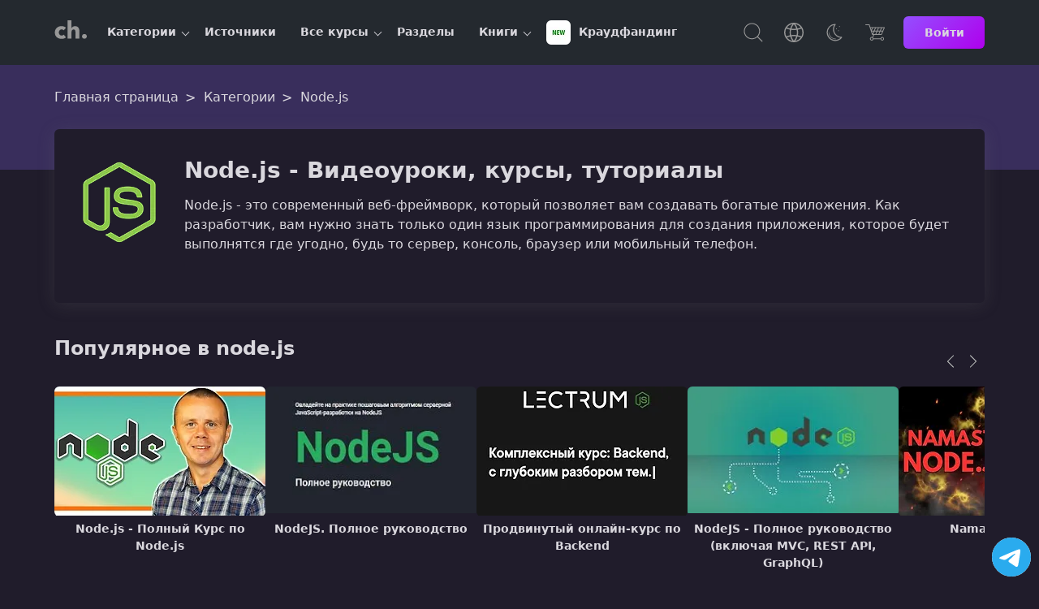

--- FILE ---
content_type: text/html; charset=UTF-8
request_url: https://coursehunter.net/category/nodejs
body_size: 17455
content:
<!DOCTYPE html><html lang="ru"><head><meta charset="UTF-8"><meta name="viewport" content="width=device-width, initial-scale=1"><title>Node.js - Видеоуроки, курсы, туториалы | CourseHunter</title><meta name="description" content="Node.js - это современный веб-фреймворк, который позволяет вам создавать богатые приложения. Как разработчик, вам нужно знать только один язык..."><link rel="icon" type="image/svg+xml" href="/favicon.svg"><meta name="robots" content="index, follow"><link rel="preconnect" href="https://cdn.coursehunter.net" crossorigin><link rel="dns-prefetch" href="https://cdn.coursehunter.net"><link rel="preconnect" href="https://www.googletagmanager.com" crossorigin><link rel="preconnect" href="https://www.gstatic.com" crossorigin><link rel="dns-prefetch" href="https://www.googletagmanager.com"><link rel="dns-prefetch" href="https://www.gstatic.com"> <script async src="https://www.googletagmanager.com/gtag/js?id=G-VSY2JHLP56"></script> <script>
            window.dataLayer = window.dataLayer || [];
            function gtag(){dataLayer.push(arguments);}
            gtag('js', new Date());

            gtag('config', 'G-VSY2JHLP56');
        </script> <meta property="og:type" content="article"><meta property="og:image" content="https://cdn.coursehunter.net/category/nodejs.png"><meta name="twitter:image" content="https://cdn.coursehunter.net/category/nodejs.png"><meta property="og:site_name" content="CourseHunter"><meta property="og:title" content="Node.js - Видеоуроки, курсы, туториалы"><meta property="og:description" content="Node.js - это современный веб-фреймворк, который позволяет вам создавать богатые приложения. Как разработчик, вам нужно знать только один язык..."><meta property="og:site" content="CourseHunter"><meta name="twitter:card" content="summary_large_image"><meta name="twitter:domain" content="coursehunter.net"><meta name="twitter:title" content="Node.js - Видеоуроки, курсы, туториалы"><meta name="twitter:description" content="Node.js - это современный веб-фреймворк, который позволяет вам создавать богатые приложения. Как разработчик, вам нужно знать только один язык..."><meta property="og:url" content="https://coursehunter.net/category/nodejs"><meta name="twitter:url" content="https://coursehunter.net/category/nodejs"><link rel="canonical" href="https://coursehunter.net/category/nodejs" /><link rel="next" href="https://coursehunter.net/category/nodejs?page=2" /><link type="text/css" rel="stylesheet" href="https://coursehunter.net/styles/main.css"><link type="text/css" rel="stylesheet" href="https://coursehunter.net/styles/accordion.css?ver=c03ce7f5"><link type="text/css" rel="stylesheet" href="https://coursehunter.net/styles/filter.css?ver=c03ce7f5"> <script type="application/ld+json">
    {
      "@context": "https://schema.org",
      "@type": "FAQPage",
      "mainEntity": [{
        "@type": "Question",
        "name": "Что такое Node.js ?",
        "acceptedAnswer": {
          "@type": "Answer",
          "text": "Node.js это открытая платформа на основе JavaScript, которая позволяет создавать бэкенд приложения на языке JavaScript. Он использует движок V8 JavaScript от Google для выполнения кода на сервере. Node.js предоставляет богатый набор модулей для работы с сетью, файлами и базами данных, а также поддерживает множество пакетов сообщества через менеджер пакетов npm. Node.js предоставляет возможность разрабатывать серверное программирование с использованием JavaScript, что делает его популярным среди разработчиков, которые знакомы с JavaScript и хотят использовать его для разработки на стороне сервера."
        }
      },{
        "@type": "Question",
        "name": "Кто использует Node.js ?",
        "acceptedAnswer": {
          "@type": "Answer",
          "text": "Node.js широко используется в различных отраслях и компаниями разного размера. Некоторые из известных компаний и организаций, использующих Node.js, включают:  Netflix Uber PayPal IBM Microsoft Trello GoDaddy Cisco и многие другие. Node.js также используется в различных типах приложений, включая веб-приложения, мобильные приложения, интернет издания, системы управления и многое другое. Node.js используется из-за его гибкости, масштабируемости и возможности использования JavaScript на стороне сервера."
        }
      },{
        "@type": "Question",
        "name": "Для чего используют Node.js ?",
        "acceptedAnswer": {
          "@type": "Answer",
          "text": "Node.js используется для создания бэкенд приложений на языке JavaScript. Он использует движок V8 JavaScript от Google для выполнения кода на сервере, предоставляет модули для работы с сетью, файлами и базами данных и поддерживает множество пакетов сообщества через npm. Node.js используется для создания различных типов приложений, таких как:  Веб-приложения Мобильные приложения Интернет-издания Системы управления И многое другое. Node.js используют из-за его гибкости и масштабируемости, позволяя создавать системы любой сложности и нагруженности. Так же Node.js позволяет сокращать время разработки, так как разработчики могут использовать один язык для фронтенда и бэкенда."
        }
      }]
    }
  </script> <script type="application/ld+json">
{
  "@context": "https://schema.org",
  "@type": "ItemList",
  "itemListElement": [
            {
          "@type": "ListItem",
          "position": 1,
          "item": {
            "@type": "Course",
            "name": "Node.js - Полный Курс по Node.js",
            "image": "https://cdn.coursehunter.net/courses/500x500/node-js-polnyy-kurs-po-node-js.webp",
            "provider": {
              "@type": "Organization",
              "name": "CourseHunter",
              "sameAs": "https://coursehunter.net/",
              "contactPoint": {
                "@type": "ContactPoint",
                "contactType": "customer support",
                "url": "https://coursehunter.net/contacts"
              }
            },
            "description": "Node.js - это&amp;amp;nbsp;среда выполнения JavaScript, которая используется на серверной стороне и позволяет создавать высокопроизводительные и масштабируемые приложения. Она основана на движке&amp;amp;nbsp;V8, который используется в веб браузере Google Chrome, и позволяет выполнять код на JavaScript вне веб браузера.В этом курсе вы изучите внутреннее устройство Node.js, а также на практике поработаете как с встроенными в Node.js модулями, так и внешними, которые можно устанавливать с помощью NPM.Длительность всех видео-лекций в этом курсе около 20 часов, но рассчитывайте потратить около 200 часов для освоения всех тем курса, включая практику.Архитектура Node.js. Узнайте об основных компонентах Node.js и то, как работает Node.js внутри.Цикл событий. Узнайте, как цикл событий управляет операциями ввода-вывода и параллельной обработкой разных задач в Node.js.Пул потоков. Узнайте, как Node.js использует пул потоков для обработки блокирующих операций ввода-вывода.Libuv. Узнайте о библиотеке, отвечающей за обработку операций ввода-вывода в Node.js, и о том, как с ней работать.Встроенные модули.&amp;amp;nbsp;Узнайте, как использовать основные модули Node.js, такие как path, fs, http, stream и events.Фреймворк Express.js. Создавайте веб-приложения с помощью Node.js, используя популярный веб фреймворк Express.js.Создание HTTP-сервера и маршрутизация с помощью Express.js. Узнайте, как создать HTTP",
            "url": "https://coursehunter.net/course/node-js-polnyy-kurs-po-node-js",
            "hasCourseInstance": {
              "@type": "CourseInstance",
              "courseMode": "online",
              "instructor": [
                                {
                  "@type": "Person",
                  "name": "udemy"
                }                              ],
              "courseWorkload": "PT17H41M",
              "location": {
                "@type": "VirtualLocation",
                "url": "https://coursehunter.net/course/node-js-polnyy-kurs-po-node-js"
              }
            },
            "offers": {
              "@type": "Offer",
              "category": "Paid",
              "availability": "https://schema.org/InStock",
              "price": "13.00",
              "priceValidUntil": "2026-01-18",
              "url": "https://coursehunter.net/course/node-js-polnyy-kurs-po-node-js",
              "priceCurrency": "USD",
              "hasMerchantReturnPolicy": {
                "@context": "https://schema.org",
                "@type": "MerchantReturnPolicy",
                "id": "#merchant",
                "returnPolicyCategory": "https://schema.org/MerchantReturnFiniteReturnWindow",
                "merchantReturnDays": 2,
                "returnFees": "https://schema.org/FreeReturn",
                "returnMethod": ["https://schema.org/ReturnByMail", "https://schema.org/ReturnInStore"],
                "applicableCountry": "All Countries"
              }
            }
          }
        },            {
          "@type": "ListItem",
          "position": 2,
          "item": {
            "@type": "Course",
            "name": "NodeJS. Полное руководство",
            "image": "https://cdn.coursehunter.net/courses/500x500/nodejs-polnoe-rukovodstvo.webp",
            "provider": {
              "@type": "Organization",
              "name": "CourseHunter",
              "sameAs": "https://coursehunter.net/",
              "contactPoint": {
                "@type": "ContactPoint",
                "contactType": "customer support",
                "url": "https://coursehunter.net/contacts"
              }
            },
            "description": "NodeJS &amp;amp;mdash; это среда выполнения JavaScript на стороне сервера, которая используется для построения производительных, быстрых, масштабируемых сетевых приложений. Построена на JavaScript-движке V8, разработанном компанией Google. Node является кроссплатформенной средой с открытым исходным кодом для разработки серверных и сетевых приложений. Приложения NodeJS написаны на JavaScript и могут выполняться на ОС X, Microsoft Windows и Linux. NodeJS использует управляемую событиями, неблокирующую модель ввода-вывода, которая делает ее простой и эффективной &amp;amp;ndash; идеальной для приложений с интенсивным использованием данных в реальном времени, работающих через распределенные устройства.",
            "url": "https://coursehunter.net/course/nodejs-polnoe-rukovodstvo",
            "hasCourseInstance": {
              "@type": "CourseInstance",
              "courseMode": "online",
              "instructor": [
                                {
                  "@type": "Person",
                  "name": "webformyself"
                }                              ],
              "courseWorkload": "PT13H24M",
              "location": {
                "@type": "VirtualLocation",
                "url": "https://coursehunter.net/course/nodejs-polnoe-rukovodstvo"
              }
            },
            "offers": {
              "@type": "Offer",
              "category": "Free",
              "availability": "https://schema.org/InStock",
              "price": "0.00",
              "priceValidUntil": "2026-01-18",
              "url": "https://coursehunter.net/course/nodejs-polnoe-rukovodstvo",
              "priceCurrency": "USD",
              "hasMerchantReturnPolicy": {
                "@context": "https://schema.org",
                "@type": "MerchantReturnPolicy",
                "id": "#merchant",
                "returnPolicyCategory": "https://schema.org/MerchantReturnFiniteReturnWindow",
                "merchantReturnDays": 2,
                "returnFees": "https://schema.org/FreeReturn",
                "returnMethod": ["https://schema.org/ReturnByMail", "https://schema.org/ReturnInStore"],
                "applicableCountry": "All Countries"
              }
            }
          }
        },            {
          "@type": "ListItem",
          "position": 3,
          "item": {
            "@type": "Course",
            "name": "Продвинутый онлайн-курс по Backend",
            "image": "https://cdn.coursehunter.net/courses/500x500/prodvinutyy-onlayn-kurs-po-backend.webp",
            "provider": {
              "@type": "Organization",
              "name": "CourseHunter",
              "sameAs": "https://coursehunter.net/",
              "contactPoint": {
                "@type": "ContactPoint",
                "contactType": "customer support",
                "url": "https://coursehunter.net/contacts"
              }
            },
            "description": "Данный курс позволяет в короткий срок освоить навык создания RESTfull API приложений на платформе Node.js. В курсе детально разбираются особенности работы JavaScript на платформе Node.js., а также самая популярная библиотека для создания API приложений Express.js. ",
            "url": "https://coursehunter.net/course/prodvinutyy-onlayn-kurs-po-backend",
            "hasCourseInstance": {
              "@type": "CourseInstance",
              "courseMode": "online",
              "instructor": [
                                {
                  "@type": "Person",
                  "name": "lectrum"
                }                              ],
              "courseWorkload": "PT55H7M",
              "location": {
                "@type": "VirtualLocation",
                "url": "https://coursehunter.net/course/prodvinutyy-onlayn-kurs-po-backend"
              }
            },
            "offers": {
              "@type": "Offer",
              "category": "Free",
              "availability": "https://schema.org/InStock",
              "price": "0.00",
              "priceValidUntil": "2026-01-18",
              "url": "https://coursehunter.net/course/prodvinutyy-onlayn-kurs-po-backend",
              "priceCurrency": "USD",
              "hasMerchantReturnPolicy": {
                "@context": "https://schema.org",
                "@type": "MerchantReturnPolicy",
                "id": "#merchant",
                "returnPolicyCategory": "https://schema.org/MerchantReturnFiniteReturnWindow",
                "merchantReturnDays": 2,
                "returnFees": "https://schema.org/FreeReturn",
                "returnMethod": ["https://schema.org/ReturnByMail", "https://schema.org/ReturnInStore"],
                "applicableCountry": "All Countries"
              }
            }
          }
        },            {
          "@type": "ListItem",
          "position": 4,
          "item": {
            "@type": "Course",
            "name": "NodeJS - Полное руководство (включая MVC, REST API, GraphQL)",
            "image": "https://cdn.coursehunter.net/courses/500x500/nodejs-polnoe-rukovodstvo-vklyuchaya-mvc-rest-api-graphql.webp",
            "provider": {
              "@type": "Organization",
              "name": "CourseHunter",
              "sameAs": "https://coursehunter.net/",
              "contactPoint": {
                "@type": "ContactPoint",
                "contactType": "customer support",
                "url": "https://coursehunter.net/contacts"
              }
            },
            "description": "Изучите Node, постройте REST API с помощью Node.js, &amp;amp;nbsp;GraphQL, добавьте аутентификацию, используйте MongoDB, SQL и многое другое! Node.js, вероятно, самый популярный и современный серверный язык программирования, в который вы можете погрузиться в эти дни!",
            "url": "https://coursehunter.net/course/nodejs-polnoe-rukovodstvo-vklyuchaya-mvc-rest-api-graphql",
            "hasCourseInstance": {
              "@type": "CourseInstance",
              "courseMode": "online",
              "instructor": [
                                {
                  "@type": "Person",
                  "name": "udemy"
                },                                {
                  "@type": "Person",
                  "name": "Academind Pro"
                }                              ],
              "courseWorkload": "PT38H51M",
              "location": {
                "@type": "VirtualLocation",
                "url": "https://coursehunter.net/course/nodejs-polnoe-rukovodstvo-vklyuchaya-mvc-rest-api-graphql"
              }
            },
            "offers": {
              "@type": "Offer",
              "category": "Free",
              "availability": "https://schema.org/InStock",
              "price": "0.00",
              "priceValidUntil": "2026-01-18",
              "url": "https://coursehunter.net/course/nodejs-polnoe-rukovodstvo-vklyuchaya-mvc-rest-api-graphql",
              "priceCurrency": "USD",
              "hasMerchantReturnPolicy": {
                "@context": "https://schema.org",
                "@type": "MerchantReturnPolicy",
                "id": "#merchant",
                "returnPolicyCategory": "https://schema.org/MerchantReturnFiniteReturnWindow",
                "merchantReturnDays": 2,
                "returnFees": "https://schema.org/FreeReturn",
                "returnMethod": ["https://schema.org/ReturnByMail", "https://schema.org/ReturnInStore"],
                "applicableCountry": "All Countries"
              }
            }
          }
        },            {
          "@type": "ListItem",
          "position": 5,
          "item": {
            "@type": "Course",
            "name": "Namaste Node.js",
            "image": "https://cdn.coursehunter.net/courses/500x500/namaste-node-js.webp",
            "provider": {
              "@type": "Organization",
              "name": "CourseHunter",
              "sameAs": "https://coursehunter.net/",
              "contactPoint": {
                "@type": "ContactPoint",
                "contactType": "customer support",
                "url": "https://coursehunter.net/contacts"
              }
            },
            "description": "Миссия этого курса - заставить вас влюбиться в Node.js. Мы погрузимся в его внутренние концепции и разберем, как все работает под капотом Node.js. Начнем с самого начала и постепенно перейдем к продвинутым концепциям, изучая всё пошагово. В сезоне 1 мы глубоко изучим Node.js и поймем, как работает вся экосистема. В сезоне 2 мы создадим реальный проект с использованием Express.js и MongoDB, начиная с нуля. Курс следует принципу &amp;amp;quot;обучение через практику&amp;amp;quot;, поэтому вам нужно будет выполнять задания. В конце курса вы сможете создавать готовые к производству backend-приложения с использованием Node.js, Express и MongoDB.",
            "url": "https://coursehunter.net/course/namaste-node-js",
            "hasCourseInstance": {
              "@type": "CourseInstance",
              "courseMode": "online",
              "instructor": [
                                {
                  "@type": "Person",
                  "name": "Akshay Saini (NamasteDev.com)"
                }                              ],
              "courseWorkload": "PT57H51M",
              "location": {
                "@type": "VirtualLocation",
                "url": "https://coursehunter.net/course/namaste-node-js"
              }
            },
            "offers": {
              "@type": "Offer",
              "category": "Paid",
              "availability": "https://schema.org/InStock",
              "price": "13.00",
              "priceValidUntil": "2026-01-18",
              "url": "https://coursehunter.net/course/namaste-node-js",
              "priceCurrency": "USD",
              "hasMerchantReturnPolicy": {
                "@context": "https://schema.org",
                "@type": "MerchantReturnPolicy",
                "id": "#merchant",
                "returnPolicyCategory": "https://schema.org/MerchantReturnFiniteReturnWindow",
                "merchantReturnDays": 2,
                "returnFees": "https://schema.org/FreeReturn",
                "returnMethod": ["https://schema.org/ReturnByMail", "https://schema.org/ReturnInStore"],
                "applicableCountry": "All Countries"
              }
            }
          }
        },            {
          "@type": "ListItem",
          "position": 6,
          "item": {
            "@type": "Course",
            "name": "MERN 2024: MongoDB, Express, React и NodeJS",
            "image": "https://cdn.coursehunter.net/courses/500x500/mern-2024-mongodb-express-react-i-nodejs.webp",
            "provider": {
              "@type": "Organization",
              "name": "CourseHunter",
              "sameAs": "https://coursehunter.net/",
              "contactPoint": {
                "@type": "ContactPoint",
                "contactType": "customer support",
                "url": "https://coursehunter.net/contacts"
              }
            },
            "description": "Добро пожаловать в погружение в MERN Stack! Этот курс поможет вам освоить все аспекты создания полнофункционального приложения «Jobify» с использованием MongoDB, Express, React и Node.js, независимо от вашего уровня подготовки.",
            "url": "https://coursehunter.net/course/mern-2024-mongodb-express-react-i-nodejs",
            "hasCourseInstance": {
              "@type": "CourseInstance",
              "courseMode": "online",
              "instructor": [
                                {
                  "@type": "Person",
                  "name": "udemy"
                }                              ],
              "courseWorkload": "PT19H7M",
              "location": {
                "@type": "VirtualLocation",
                "url": "https://coursehunter.net/course/mern-2024-mongodb-express-react-i-nodejs"
              }
            },
            "offers": {
              "@type": "Offer",
              "category": "Paid",
              "availability": "https://schema.org/InStock",
              "price": "13.00",
              "priceValidUntil": "2026-01-18",
              "url": "https://coursehunter.net/course/mern-2024-mongodb-express-react-i-nodejs",
              "priceCurrency": "USD",
              "hasMerchantReturnPolicy": {
                "@context": "https://schema.org",
                "@type": "MerchantReturnPolicy",
                "id": "#merchant",
                "returnPolicyCategory": "https://schema.org/MerchantReturnFiniteReturnWindow",
                "merchantReturnDays": 2,
                "returnFees": "https://schema.org/FreeReturn",
                "returnMethod": ["https://schema.org/ReturnByMail", "https://schema.org/ReturnInStore"],
                "applicableCountry": "All Countries"
              }
            }
          }
        },            {
          "@type": "ListItem",
          "position": 7,
          "item": {
            "@type": "Course",
            "name": "Технологический стек Node.js (Patreon, 2022-2023)",
            "image": "https://cdn.coursehunter.net/courses/500x500/node-js-patreon-2022-2023.webp",
            "provider": {
              "@type": "Organization",
              "name": "CourseHunter",
              "sameAs": "https://coursehunter.net/",
              "contactPoint": {
                "@type": "ContactPoint",
                "contactType": "customer support",
                "url": "https://coursehunter.net/contacts"
              }
            },
            "description": "Объем материала: 20 часов лекций, еженедельно 2 часа семинары в течении года, репозитории с примерами кода. Чем это курс не является: это не чтение документации, не курс по фреймворкам, не курс по Metarhia, не повторение старого курса, не лайвкодинг и не мастеркласс, не стрим. Новый курс - это максимально сконцентрированная информация и практические задачи по разработке на чистой ноде но с хорошей архитектурой и использованием всех современных возможностей Node.js",
            "url": "https://coursehunter.net/course/node-js-patreon-2022-2023",
            "hasCourseInstance": {
              "@type": "CourseInstance",
              "courseMode": "online",
              "instructor": [
                                {
                  "@type": "Person",
                  "name": "Timur Shemsedinov"
                }                              ],
              "courseWorkload": "PT207H11M",
              "location": {
                "@type": "VirtualLocation",
                "url": "https://coursehunter.net/course/node-js-patreon-2022-2023"
              }
            },
            "offers": {
              "@type": "Offer",
              "category": "Paid",
              "availability": "https://schema.org/InStock",
              "price": "13.00",
              "priceValidUntil": "2026-01-18",
              "url": "https://coursehunter.net/course/node-js-patreon-2022-2023",
              "priceCurrency": "USD",
              "hasMerchantReturnPolicy": {
                "@context": "https://schema.org",
                "@type": "MerchantReturnPolicy",
                "id": "#merchant",
                "returnPolicyCategory": "https://schema.org/MerchantReturnFiniteReturnWindow",
                "merchantReturnDays": 2,
                "returnFees": "https://schema.org/FreeReturn",
                "returnMethod": ["https://schema.org/ReturnByMail", "https://schema.org/ReturnInStore"],
                "applicableCountry": "All Countries"
              }
            }
          }
        },            {
          "@type": "ListItem",
          "position": 8,
          "item": {
            "@type": "Course",
            "name": "Внутреннее устройство и архитектура Node.js",
            "image": "https://cdn.coursehunter.net/courses/500x500/vnutrennee-ustroystvo-i-arhitektura-node-js.webp",
            "provider": {
              "@type": "Organization",
              "name": "CourseHunter",
              "sameAs": "https://coursehunter.net/",
              "contactPoint": {
                "@type": "ContactPoint",
                "contactType": "customer support",
                "url": "https://coursehunter.net/contacts"
              }
            },
            "description": "Моя любимая часть в инженерии - делать сложные системы прозрачными и понятными.Node.js - один из самых популярных рантаймов для серверной разработки, но при этом часто остается «черным ящиком» даже для опытных разработчиков. Я и сам не раз чувствовал это.Этот курс - результат месяцев работы по разбору архитектуры и внутренних механизмов Node.js. Он создан для тех инженеров, которые не могут работать с чем-то непрозрачным.",
            "url": "https://coursehunter.net/course/vnutrennee-ustroystvo-i-arhitektura-node-js",
            "hasCourseInstance": {
              "@type": "CourseInstance",
              "courseMode": "online",
              "instructor": [
                                {
                  "@type": "Person",
                  "name": "udemy"
                },                                {
                  "@type": "Person",
                  "name": "Hussein Nasser"
                }                              ],
              "courseWorkload": "PT21H9M",
              "location": {
                "@type": "VirtualLocation",
                "url": "https://coursehunter.net/course/vnutrennee-ustroystvo-i-arhitektura-node-js"
              }
            },
            "offers": {
              "@type": "Offer",
              "category": "Paid",
              "availability": "https://schema.org/InStock",
              "price": "13.00",
              "priceValidUntil": "2026-01-18",
              "url": "https://coursehunter.net/course/vnutrennee-ustroystvo-i-arhitektura-node-js",
              "priceCurrency": "USD",
              "hasMerchantReturnPolicy": {
                "@context": "https://schema.org",
                "@type": "MerchantReturnPolicy",
                "id": "#merchant",
                "returnPolicyCategory": "https://schema.org/MerchantReturnFiniteReturnWindow",
                "merchantReturnDays": 2,
                "returnFees": "https://schema.org/FreeReturn",
                "returnMethod": ["https://schema.org/ReturnByMail", "https://schema.org/ReturnInStore"],
                "applicableCountry": "All Countries"
              }
            }
          }
        },            {
          "@type": "ListItem",
          "position": 9,
          "item": {
            "@type": "Course",
            "name": "Проектирование API на Node.js, v5",
            "image": "https://cdn.coursehunter.net/courses/500x500/proektirovanie-api-na-node-js-v5.webp",
            "provider": {
              "@type": "Organization",
              "name": "CourseHunter",
              "sameAs": "https://coursehunter.net/",
              "contactPoint": {
                "@type": "ContactPoint",
                "contactType": "customer support",
                "url": "https://coursehunter.net/contacts"
              }
            },
            "description": "Научитесь проектировать и создавать API с нуля на Node.js! Освойте работу с Express для организации маршрутов и разработки REST API. Подключите Postgres для чтения и обновления данных. Добавьте аутентификацию с помощью JWT, чтобы защитить свои эндпоинты. Узнайте, как развернуть свой API и сделать его доступным всему миру.",
            "url": "https://coursehunter.net/course/proektirovanie-api-na-node-js-v5",
            "hasCourseInstance": {
              "@type": "CourseInstance",
              "courseMode": "online",
              "instructor": [
                                {
                  "@type": "Person",
                  "name": "frontendmasters"
                },                                {
                  "@type": "Person",
                  "name": "Scott Moss"
                }                              ],
              "courseWorkload": "PT9H56M",
              "location": {
                "@type": "VirtualLocation",
                "url": "https://coursehunter.net/course/proektirovanie-api-na-node-js-v5"
              }
            },
            "offers": {
              "@type": "Offer",
              "category": "Paid",
              "availability": "https://schema.org/InStock",
              "price": "13.00",
              "priceValidUntil": "2026-01-18",
              "url": "https://coursehunter.net/course/proektirovanie-api-na-node-js-v5",
              "priceCurrency": "USD",
              "hasMerchantReturnPolicy": {
                "@context": "https://schema.org",
                "@type": "MerchantReturnPolicy",
                "id": "#merchant",
                "returnPolicyCategory": "https://schema.org/MerchantReturnFiniteReturnWindow",
                "merchantReturnDays": 2,
                "returnFees": "https://schema.org/FreeReturn",
                "returnMethod": ["https://schema.org/ReturnByMail", "https://schema.org/ReturnInStore"],
                "applicableCountry": "All Countries"
              }
            }
          }
        },            {
          "@type": "ListItem",
          "position": 10,
          "item": {
            "@type": "Course",
            "name": "Node.js Разработчик в 2023 году: C нуля до мастера",
            "image": "https://cdn.coursehunter.net/courses/500x500/node-js-razrabotchik-v-2021-godu-c-nulya-do-mastera.webp",
            "provider": {
              "@type": "Organization",
              "name": "CourseHunter",
              "sameAs": "https://coursehunter.net/",
              "contactPoint": {
                "@type": "ContactPoint",
                "contactType": "customer support",
                "url": "https://coursehunter.net/contacts"
              }
            },
            "description": "Учитесь у экспертов Node.js. Это единственный учебный курс по Node JS, который вам нужен, чтобы изучить Node, создавать передовые крупномасштабные приложения с нуля и получить работу в качестве Backend-разработчика в 2023 году. Переходите от нулевого уровня к Node Мастеру.",
            "url": "https://coursehunter.net/course/node-js-razrabotchik-v-2021-godu-c-nulya-do-mastera",
            "hasCourseInstance": {
              "@type": "CourseInstance",
              "courseMode": "online",
              "instructor": [
                                {
                  "@type": "Person",
                  "name": "zerotomastery.io"
                }                              ],
              "courseWorkload": "PT46H0M",
              "location": {
                "@type": "VirtualLocation",
                "url": "https://coursehunter.net/course/node-js-razrabotchik-v-2021-godu-c-nulya-do-mastera"
              }
            },
            "offers": {
              "@type": "Offer",
              "category": "Paid",
              "availability": "https://schema.org/InStock",
              "price": "13.00",
              "priceValidUntil": "2026-01-18",
              "url": "https://coursehunter.net/course/node-js-razrabotchik-v-2021-godu-c-nulya-do-mastera",
              "priceCurrency": "USD",
              "hasMerchantReturnPolicy": {
                "@context": "https://schema.org",
                "@type": "MerchantReturnPolicy",
                "id": "#merchant",
                "returnPolicyCategory": "https://schema.org/MerchantReturnFiniteReturnWindow",
                "merchantReturnDays": 2,
                "returnFees": "https://schema.org/FreeReturn",
                "returnMethod": ["https://schema.org/ReturnByMail", "https://schema.org/ReturnInStore"],
                "applicableCountry": "All Countries"
              }
            }
          }
        }      ]
}
</script> </head><body class="theme_dark " ><header class="main-header"><div class="container main-header-container"><div class="main-header-side"><button class="nav-toggle" type="button" aria-label="Toggle navigation"><svg width="32" height="32" fill="currentColor" viewBox="0 0 16 16"><use href="https://coursehunter.net/svg/sprite.svg?ver=c03ce7f5#icon-toggle"></use></svg></button><a href="https://coursehunter.net/" title="CourseHunter" class="main-header-logo"><span hidden>CourseHunter</span><svg class="logo-t logo-t-desktop prim" width="166" height="21"><use href="https://coursehunter.net/svg/sprite.svg?ver=c03ce7f5#icon-logo-desktop"></use></svg><svg class="logo-t-mobile icon"><use href="https://coursehunter.net/svg/sprite.svg?ver=c03ce7f5#icon-logo"></use></svg></a><nav class="nav" aria-label="Main navigation"><ul class="nav-container" data-cdn="https://cdn.coursehunter.net" data-domain="coursehunter.net" data-cdn-enabled="1"><li class="nav-li nav-li-child" data-nav-id="5" data-nav-lazy="true"><a href="/category" class="nav-a" title="Категории"> Категории </a><button class="nav-li-child-toggle" type="button" aria-expanded="false">Toggle children</button></li><li class="nav-li " data-nav-id="2" ><a href="/source" class="nav-a" title="Источники"> Источники </a></li><li class="nav-li nav-li-child" data-nav-id="3" data-nav-lazy="true"><a href="/course" class="nav-a" title="Все курсы"> Все курсы </a><button class="nav-li-child-toggle" type="button" aria-expanded="false">Toggle children</button></li><li class="nav-li " data-nav-id="140" ><a href="/topic" class="nav-a" title="Разделы"> Разделы </a></li><li class="nav-li nav-li-child" data-nav-id="9" data-nav-lazy="true"><a href="/book" class="nav-a" title="Книги"> Книги </a><button class="nav-li-child-toggle" type="button" aria-expanded="false">Toggle children</button></li><li class="nav-li " data-nav-id="172" ><a href="/category/kraudfanding" class="nav-a" title="Краудфандинг"><div class="it-picture mr-5"><img src="https://cdn.coursehunter.net/categories/30x30/kraudfanding.webp" srcset="https://cdn.coursehunter.net/categories/60x60/kraudfanding.webp 2x" width="30" height="30" alt="Краудфандинг logo" loading="lazy" decoding="async" class="it-icon" data-type="category" ></div> Краудфандинг </a></li></ul></nav></div><div class="main-header-side main-header-side-right"><button class="main-header-base main-header-search mr-10"><span class="vh">Поиск</span><svg class="icon"><use href="https://coursehunter.net/svg/sprite.svg?ver=c03ce7f5#icon-search"></use></svg></button><div class="drop mr-10 show-lg"><button class="main-header-base" aria-label="Toggle Languages"><span class="vh">Язык</span><svg class="icon"><use href="https://coursehunter.net/svg/sprite.svg?ver=c03ce7f5#icon-language"></use></svg></button><div class="drop-menu"><div class="drop-a drop-item " data-type="language-item" data-title="en" title="English"><svg class="drop-icon"><use href="https://coursehunter.net/svg/sprite.svg?ver=c03ce7f5#icon-flag-us"></use></svg> English </div><div class="drop-a drop-item drop-item_active" data-type="language-item" data-title="ru" title="Русский"><svg class="drop-icon"><use href="https://coursehunter.net/svg/sprite.svg?ver=c03ce7f5#icon-flag-ru"></use></svg> Русский </div><div class="drop-a drop-item " data-type="language-item" data-title="uk" title="Українська"><svg class="drop-icon"><use href="https://coursehunter.net/svg/sprite.svg?ver=c03ce7f5#icon-flag-ua"></use></svg> Українська </div></div></div><div class="drop mr-10 show-lg"><button class="main-header-base" aria-label="Toggle Thems"><span class="vh">Темы:</span><svg class="icon"><use href="https://coursehunter.net/svg/sprite.svg?ver=c03ce7f5#icon-moon"></use></svg></button><div class="drop-menu"><div class="drop-a drop-item " data-type="theme-item" data-title="light" title="Голубая"> Голубая </div><div class="drop-a drop-item drop-item_active" data-type="theme-item" data-title="dark" title="Фиолетовая"> Фиолетовая </div><div class="drop-a drop-item " data-type="theme-item" data-title="orange" title="Cветлая"> Cветлая </div><div class="drop-a drop-item " data-type="theme-item" data-title="terminal" title="Терминал"> Терминал </div><div class="drop-a drop-item " data-type="theme-item" data-title="far" title="Norton"> Norton </div></div></div><a href="https://coursehunter.net/pricing" title="Цена" class="main-header-base mr-15"><svg class="icon"><use href="https://coursehunter.net/svg/sprite.svg?ver=c03ce7f5#icon-basket"></use></svg></a><a href="https://coursehunter.net/sign-in" title="Войти" class="btn btn-s"> Войти </a></div></div></header><main id="main-content" tabindex="-1"><div class="hero hero-gradient"><div class="container"><div class="breadcrumbs hero-breadcrumbs" itemscope itemtype="https://schema.org/BreadcrumbList"><span itemprop="itemListElement" itemscope itemtype="https://schema.org/ListItem" class="breadcrumbs__span"><a class="breadcrumbs__a" itemprop="item" href="https://coursehunter.net/" title="Главная страница"><span itemprop="name">Главная страница</span></a><meta itemprop="position" content="1"/></span><span itemprop="itemListElement" itemscope itemtype="https://schema.org/ListItem" class="breadcrumbs__span"><a class="breadcrumbs__a" itemprop="item" href="https://coursehunter.net/category" title="Категории"><span itemprop="name">Категории</span></a><meta itemprop="position" content="2"/></span><span itemprop="itemListElement" itemscope itemtype="https://schema.org/ListItem" class="breadcrumbs__span"><span class="breadcrumbs__a breadcrumbs__a_active" itemprop="name">Node.js</span><meta itemprop="item" content="https://coursehunter.net/category/nodejs"><meta itemprop="position" content="3"/></span></div></div></div><div class="container mb-20"><div class="category-wrap category-wrap-normal"><div class="category-poster"><img src="https://cdn.coursehunter.net/categories/100x100/nodejs.webp" srcset="https://cdn.coursehunter.net/categories/200x200/nodejs.webp 2x" width="100" height="100" alt="Node.js logo" loading="lazy" decoding="async" class="category-img" data-type="category" ></div><div class="category-description-wrap"><h1 class="category-description-title">Node.js - Видеоуроки, курсы, туториалы</h1><div class="category-description">Node.js - это современный веб-фреймворк, который позволяет вам создавать богатые приложения. Как разработчик, вам нужно знать только один язык программирования для создания приложения, которое будет выполнятся где угодно, будь то сервер, консоль, браузер или мобильный телефон.</div></div></div></div><div class="standard"><div class="container"><section class="topnews"><div class="topnews-head-container"><h2 class="topnews-head"> Популярное в node.js </h2><div class="topnews-buttons"><button class="topnews-button topnews-button-prev" data-api="true" data-action="advisory-courses-prev" aria-label="Previous" title="Previous"><svg class="icon"><use href="https://coursehunter.net/svg/sprite.svg?ver=c03ce7f5#icon-arrow"></use></svg><span class="topnews-button-text">Назад</span></button><button class="topnews-button topnews-button-next" data-api="true" data-action="advisory-courses-next" aria-label="Next" title="Next"><svg class="icon"><use href="https://coursehunter.net/svg/sprite.svg?ver=c03ce7f5#icon-arrow"></use></svg><span class="topnews-button-text">Вперед</span></button></div></div><div class="slider"><article class="slider-item"><a href="https://coursehunter.net/course/node-js-polnyy-kurs-po-node-js" class="topnews-a" title="Node.js - Полный Курс по Node.js"><div class="topnews-picture"><img src="https://cdn.coursehunter.net/courses/260x159/node-js-polnyy-kurs-po-node-js.webp" srcset="https://cdn.coursehunter.net/courses/520x318/node-js-polnyy-kurs-po-node-js.webp 2x" width="260" height="159" alt="Node.js - Полный Курс по Node.js" loading="lazy" decoding="async" class="topnews-img" data-type="course" ></div><h3 class="topnews-title"> Node.js - Полный Курс по Node.js </h3></a></article><article class="slider-item"><a href="https://coursehunter.net/course/nodejs-polnoe-rukovodstvo" class="topnews-a" title="NodeJS. Полное руководство"><div class="topnews-picture"><img src="https://cdn.coursehunter.net/courses/260x159/nodejs-polnoe-rukovodstvo.webp" srcset="https://cdn.coursehunter.net/courses/520x318/nodejs-polnoe-rukovodstvo.webp 2x" width="260" height="159" alt="NodeJS. Полное руководство" loading="lazy" decoding="async" class="topnews-img" data-type="course" ></div><h3 class="topnews-title"> NodeJS. Полное руководство </h3></a></article><article class="slider-item"><a href="https://coursehunter.net/course/prodvinutyy-onlayn-kurs-po-backend" class="topnews-a" title="Продвинутый онлайн-курс по Backend"><div class="topnews-picture"><img src="https://cdn.coursehunter.net/courses/260x159/prodvinutyy-onlayn-kurs-po-backend.webp" srcset="https://cdn.coursehunter.net/courses/520x318/prodvinutyy-onlayn-kurs-po-backend.webp 2x" width="260" height="159" alt="Продвинутый онлайн-курс по Backend" loading="lazy" decoding="async" class="topnews-img" data-type="course" ></div><h3 class="topnews-title"> Продвинутый онлайн-курс по Backend </h3></a></article><article class="slider-item"><a href="https://coursehunter.net/course/nodejs-polnoe-rukovodstvo-vklyuchaya-mvc-rest-api-graphql" class="topnews-a" title="NodeJS - Полное руководство (включая MVC, REST API, GraphQL)"><div class="topnews-picture"><img src="https://cdn.coursehunter.net/courses/260x159/nodejs-polnoe-rukovodstvo-vklyuchaya-mvc-rest-api-graphql.webp" srcset="https://cdn.coursehunter.net/courses/520x318/nodejs-polnoe-rukovodstvo-vklyuchaya-mvc-rest-api-graphql.webp 2x" width="260" height="159" alt="NodeJS - Полное руководство (включая MVC, REST API, GraphQL)" loading="lazy" decoding="async" class="topnews-img" data-type="course" ></div><h3 class="topnews-title"> NodeJS - Полное руководство (включая MVC, REST API, GraphQL) </h3></a></article><article class="slider-item"><a href="https://coursehunter.net/course/namaste-node-js" class="topnews-a" title="Namaste Node.js"><div class="topnews-picture"><img src="https://cdn.coursehunter.net/courses/260x159/namaste-node-js.webp" srcset="https://cdn.coursehunter.net/courses/520x318/namaste-node-js.webp 2x" width="260" height="159" alt="Namaste Node.js" loading="lazy" decoding="async" class="topnews-img" data-type="course" ></div><h3 class="topnews-title"> Namaste Node.js </h3></a></article><article class="slider-item"><a href="https://coursehunter.net/course/mern-2024-mongodb-express-react-i-nodejs" class="topnews-a" title="MERN 2024: MongoDB, Express, React и NodeJS"><div class="topnews-picture"><img src="https://cdn.coursehunter.net/courses/260x159/mern-2024-mongodb-express-react-i-nodejs.webp" srcset="https://cdn.coursehunter.net/courses/520x318/mern-2024-mongodb-express-react-i-nodejs.webp 2x" width="260" height="159" alt="MERN 2024: MongoDB, Express, React и NodeJS" loading="lazy" decoding="async" class="topnews-img" data-type="course" ></div><h3 class="topnews-title"> MERN 2024: MongoDB, Express, React и NodeJS </h3></a></article><article class="slider-item"><a href="https://coursehunter.net/course/node-js-patreon-2022-2023" class="topnews-a" title="Технологический стек Node.js (Patreon, 2022-2023)"><div class="topnews-picture"><img src="https://cdn.coursehunter.net/courses/260x159/node-js-patreon-2022-2023.webp" srcset="https://cdn.coursehunter.net/courses/520x318/node-js-patreon-2022-2023.webp 2x" width="260" height="159" alt="Технологический стек Node.js (Patreon, 2022-2023)" loading="lazy" decoding="async" class="topnews-img" data-type="course" ></div><h3 class="topnews-title"> Технологический стек Node.js (Patreon, 2022-2023) </h3></a></article><article class="slider-item"><a href="https://coursehunter.net/course/vnutrennee-ustroystvo-i-arhitektura-node-js" class="topnews-a" title="Внутреннее устройство и архитектура Node.js"><div class="topnews-picture"><img src="https://cdn.coursehunter.net/courses/260x159/vnutrennee-ustroystvo-i-arhitektura-node-js.webp" srcset="https://cdn.coursehunter.net/courses/520x318/vnutrennee-ustroystvo-i-arhitektura-node-js.webp 2x" width="260" height="159" alt="Внутреннее устройство и архитектура Node.js" loading="lazy" decoding="async" class="topnews-img" data-type="course" ></div><h3 class="topnews-title"> Внутреннее устройство и архитектура Node.js </h3></a></article><article class="slider-item"><a href="https://coursehunter.net/course/proektirovanie-api-na-node-js-v5" class="topnews-a" title="Проектирование API на Node.js, v5"><div class="topnews-picture"><img src="https://cdn.coursehunter.net/courses/260x159/proektirovanie-api-na-node-js-v5.webp" srcset="https://cdn.coursehunter.net/courses/520x318/proektirovanie-api-na-node-js-v5.webp 2x" width="260" height="159" alt="Проектирование API на Node.js, v5" loading="lazy" decoding="async" class="topnews-img" data-type="course" ></div><h3 class="topnews-title"> Проектирование API на Node.js, v5 </h3></a></article><article class="slider-item"><a href="https://coursehunter.net/course/node-js-razrabotchik-v-2021-godu-c-nulya-do-mastera" class="topnews-a" title="Node.js Разработчик в 2023 году: C нуля до мастера"><div class="topnews-picture"><img src="https://cdn.coursehunter.net/courses/260x159/node-js-razrabotchik-v-2021-godu-c-nulya-do-mastera.webp" srcset="https://cdn.coursehunter.net/courses/520x318/node-js-razrabotchik-v-2021-godu-c-nulya-do-mastera.webp 2x" width="260" height="159" alt="Node.js Разработчик в 2023 году: C нуля до мастера" loading="lazy" decoding="async" class="topnews-img" data-type="course" ></div><h3 class="topnews-title"> Node.js Разработчик в 2023 году: C нуля до мастера </h3></a></article></div></section></div></div><div class="standard"><div class="container"><h2 class="mb-15">Популярные авторы и школы курсов в категории Node.js</h2><a class="it-item" href="https://coursehunter.net/source/udemy/nodejs" title="Node.js"><div class="it-picture"><img src="https://cdn.coursehunter.net/sources/30x30/udemy.webp" srcset="https://cdn.coursehunter.net/sources/60x60/udemy.webp 2x" width="30" height="30" alt="udemy logo" loading="lazy" decoding="async" class="it-icon it-icon-round" data-type="source" ></div><span class="it-name">udemy</span></a><a class="it-item" href="https://coursehunter.net/source/academind-pro/nodejs" title="Node.js"><div class="it-picture"><img src="https://cdn.coursehunter.net/sources/30x30/academind-pro.webp" srcset="https://cdn.coursehunter.net/sources/60x60/academind-pro.webp 2x" width="30" height="30" alt="Academind Pro logo" loading="lazy" decoding="async" class="it-icon it-icon-round" data-type="source" ></div><span class="it-name">Academind Pro</span></a><a class="it-item" href="https://coursehunter.net/source/akshay-saini-namastedev-com/nodejs" title="Node.js"><div class="it-picture"><img src="https://cdn.coursehunter.net/sources/30x30/akshay-saini-namastedev-com.webp" srcset="https://cdn.coursehunter.net/sources/60x60/akshay-saini-namastedev-com.webp 2x" width="30" height="30" alt="Akshay Saini (NamasteDev.com) logo" loading="lazy" decoding="async" class="it-icon it-icon-round" data-type="source" ></div><span class="it-name">Akshay Saini (NamasteDev.com)</span></a><a class="it-item" href="https://coursehunter.net/source/frontendmasters/nodejs" title="Node.js"><div class="it-picture"><img src="https://cdn.coursehunter.net/sources/30x30/frontendmasters.webp" srcset="https://cdn.coursehunter.net/sources/60x60/frontendmasters.webp 2x" width="30" height="30" alt="frontendmasters logo" loading="lazy" decoding="async" class="it-icon it-icon-round" data-type="source" ></div><span class="it-name">frontendmasters</span></a><a class="it-item" href="https://coursehunter.net/source/hussein-nasser/nodejs" title="Node.js"><div class="it-picture"><img src="https://cdn.coursehunter.net/sources/30x30/hussein-nasser.webp" srcset="https://cdn.coursehunter.net/sources/60x60/hussein-nasser.webp 2x" width="30" height="30" alt="Hussein Nasser logo" loading="lazy" decoding="async" class="it-icon it-icon-round" data-type="source" ></div><span class="it-name">Hussein Nasser</span></a><a class="it-item" href="https://coursehunter.net/source/lectrum/nodejs" title="Node.js"><div class="it-picture"><img src="https://cdn.coursehunter.net/sources/30x30/lectrum.webp" srcset="https://cdn.coursehunter.net/sources/60x60/lectrum.webp 2x" width="30" height="30" alt="lectrum logo" loading="lazy" decoding="async" class="it-icon it-icon-round" data-type="source" ></div><span class="it-name">lectrum</span></a><a class="it-item" href="https://coursehunter.net/source/scott-moss/nodejs" title="Node.js"><div class="it-picture"><img src="https://cdn.coursehunter.net/sources/30x30/scott-moss.webp" srcset="https://cdn.coursehunter.net/sources/60x60/scott-moss.webp 2x" width="30" height="30" alt="Scott Moss logo" loading="lazy" decoding="async" class="it-icon it-icon-round" data-type="source" ></div><span class="it-name">Scott Moss</span></a><a class="it-item" href="https://coursehunter.net/source/timur-shemsedinov/nodejs" title="Node.js"><div class="it-picture"><img src="https://cdn.coursehunter.net/sources/30x30/timur-shemsedinov.webp" srcset="https://cdn.coursehunter.net/sources/60x60/timur-shemsedinov.webp 2x" width="30" height="30" alt="Timur Shemsedinov logo" loading="lazy" decoding="async" class="it-icon it-icon-round" data-type="source" ></div><span class="it-name">Timur Shemsedinov</span></a><a class="it-item" href="https://coursehunter.net/source/webformyself/nodejs" title="Node.js"><div class="it-picture"><img src="https://cdn.coursehunter.net/sources/30x30/webformyself.webp" srcset="https://cdn.coursehunter.net/sources/60x60/webformyself.webp 2x" width="30" height="30" alt="webformyself logo" loading="lazy" decoding="async" class="it-icon it-icon-round" data-type="source" ></div><span class="it-name">webformyself</span></a><a class="it-item" href="https://coursehunter.net/source/zerotomastery-io/nodejs" title="Node.js"><div class="it-picture"><img src="https://cdn.coursehunter.net/sources/30x30/zerotomastery-io.webp" srcset="https://cdn.coursehunter.net/sources/60x60/zerotomastery-io.webp 2x" width="30" height="30" alt="zerotomastery.io logo" loading="lazy" decoding="async" class="it-icon it-icon-round" data-type="source" ></div><span class="it-name">zerotomastery.io</span></a></div></div><section class="standard"><div class="container"><h2 class="mb-15">Node.js в разделах</h2><a class="it-item" href="https://coursehunter.net/topic/backend" title="Node.js от Backend"><div class="it-picture"><img src="https://cdn.coursehunter.net/topics/30x30/backend.webp" srcset="https://cdn.coursehunter.net/topics/60x60/backend.webp 2x" width="30" height="30" alt="Backend logo" loading="lazy" decoding="async" class="it-icon it-icon-round" data-type="topic" ></div><span class="it-name">Backend</span></a></div></section><main class="container" id="main"><h2>Node.js: Список курсов</h2><div class="main--row"><div class="main--sidebar"><button class="btn btn-action" data-action="filterBtn"><svg class="icon"><use href="https://coursehunter.net/svg/sprite.svg?ver=c03ce7f5#icon-filter"></use></svg><span>Фильтр</span></button></div><div class="main--content"><div class="filter-tool"><div class="filter-tool-column-wrapper"><div class="filter-tool-column"><div class="mat-form-field-select-wrapper"><label class="vh" for="filter-form-sort">Сортировка по:</label><select class="mat-form-field-select" id="filter-form-sort" name="sort" form="filter-form"><option value="created_at" >Дате добавления</option><option value="votes_pos" >Популярности</option><option value="release_date" >Дате выпуска</option></select></div></div><div class="filter-tool-column" id="period-filter-column" style="display: none;"><div class="mat-form-field-select-wrapper"><label class="vh" for="filter-form-period">Период:</label><select class="mat-form-field-select" id="filter-form-period" name="period" form="filter-form"><option value="all" >За все время</option><option value="week" >За неделю</option><option value="month" >За месяц</option><option value="quarter" selected >За квартал</option><option value="year" >За год</option></select></div></div></div><div class="filter-tool-column filter-tool-column-right"><div class="mat-form-field-select-wrapper"><label class="vh" for="filter-form-order">Сотировать по:</label><select class="mat-form-field-select" id="filter-form-order" name="order" form="filter-form"><option value="desc" selected >по убыванию</option><option value="asc" >по возрастанию</option></select></div></div></div></div></div><div class="main--row main--row_reverse"><div class="main--sidebar main--sidebar-content" data-content="sidebar"><form id="filter-form" class="filter-sticky"><div><div class="panel--panel panel--panel-opened"><div class="panel--panel-toggler"><div class="panel-title">Рейтинг</div><div class="panel-icon"></div></div><div class="panel--content-wrapper"><div class="panel--content"><div role="group"><label class="toggle-input-container" for="rating-1"><input name="rating" class="toggle-input" id="rating-1" type="radio" value="4.5" ><span class="toggle-label"><span class="raw-rating"><span class="raw-rating-on w-90"></span></span> 4.5 & up </span></label><label class="toggle-input-container" for="rating-2"><input name="rating" class="toggle-input" id="rating-2" type="radio" value="4" ><span class="toggle-label"><span class="raw-rating"><span class="raw-rating-on w-80"></span></span> 4.0 & up </span></label><label class="toggle-input-container" for="rating-3"><input name="rating" class="toggle-input" id="rating-3" type="radio" value="3.5" ><span class="toggle-label"><span class="raw-rating"><span class="raw-rating-on w-70"></span></span> 3.5 & up </span></label><label class="toggle-input-container" for="rating-4"><input name="rating" class="toggle-input" id="rating-4" type="radio" value="3" ><span class="toggle-label"><span class="raw-rating"><span class="raw-rating-on w-60"></span></span> 3.0 & up </span></label></div></div></div></div><div class="panel--panel panel--panel-opened"><div class="panel--panel-toggler"><div class="panel-title">Продолжительность</div><div class="panel-icon"></div></div><div class="panel--content-wrapper"><div class="panel--content"><div role="group"><label class="toggle-input-container" for="duration-1"><input name="duration[]" class="toggle-input" id="duration-1" type="checkbox" value="extrashort" ><span class="toggle-label">0-1 Hour</span></label><label class="toggle-input-container" for="duration-2"><input name="duration[]" class="toggle-input" id="duration-2" type="checkbox" value="short" ><span class="toggle-label">1-3 Часов</span></label><label class="toggle-input-container" for="duration-3"><input name="duration[]" class="toggle-input" id="duration-3" type="checkbox" value="medium" ><span class="toggle-label">3-6 Часов</span></label><label class="toggle-input-container" for="duration-4"><input name="duration[]" class="toggle-input" id="duration-4" type="checkbox" value="long" ><span class="toggle-label">6-17 Часов</span></label><label class="toggle-input-container" for="duration-5"><input name="duration[]" class="toggle-input" id="duration-5" type="checkbox" value="extralong" ><span class="toggle-label">17+ Часов</span></label></div></div></div></div><div class="panel--panel panel--panel-opened"><div class="panel--panel-toggler"><div class="panel-title">Язык</div><div class="panel-icon"></div></div><div class="panel--content-wrapper"><div class="panel--content"><div role="group"><label class="toggle-input-container" for="language-1"><input name="language[]" class="toggle-input" id="language-1" type="checkbox" value="en" ><span class="toggle-label">Английский</span></label><label class="toggle-input-container" for="language-2"><input name="language[]" class="toggle-input" id="language-2" type="checkbox" value="ru" ><span class="toggle-label">Русский</span></label><label class="toggle-input-container" for="language-3"><input name="language[]" class="toggle-input" id="language-3" type="checkbox" value="uk" ><span class="toggle-label">Украинский</span></label></div></div></div></div><div class="panel--panel panel--panel-opened"><div class="panel--panel-toggler"><div class="panel-title">Цена</div><div class="panel-icon"></div></div><div class="panel--content-wrapper"><div class="panel--content"><div role="group"><label class="toggle-input-container" for="price-1"><input name="price[]" class="toggle-input" id="price-1" type="checkbox" value="paid" ><span class="toggle-label">Платно</span></label><label class="toggle-input-container" for="price-2"><input name="price[]" class="toggle-input" id="price-2" type="checkbox" value="free" ><span class="toggle-label">Бесплатно</span></label></div></div></div></div><div class="panel--panel panel--panel-opened"><div class="panel--panel-toggler"><div class="panel-title">Только книги</div><div class="panel-icon"></div></div><div class="panel--content-wrapper"><div class="panel--content"><div role="group"><label class="toggle-input-container filter-a" for="book-1"><input name="book" class="toggle-input" id="book-1" type="checkbox" value="1" ><span class="toggle-label">Да</span></label></div></div></div></div></div><div class="pt-20 mb-20"><button class="btn btn-primary btn-xxl" id="reset" type="reset">Сбросить</button></div></form></div><div class="main--content"><div class="posts mb-25 mt-0" data-list="true"><article class="post-card " data-item="true" ><div class="post-picture" data-link="https://coursehunter.net/course/korrektnoe-zavershenie-processov-v-node-js"><img src="https://cdn.coursehunter.net/courses/360x220/korrektnoe-zavershenie-processov-v-node-js.webp" srcset="https://cdn.coursehunter.net/courses/720x440/korrektnoe-zavershenie-processov-v-node-js.webp 2x" width="360" height="220" alt="Изображение курса Корректное завершение процессов в Node.js" loading="lazy" decoding="async" class="post-picture-img" data-type="course" ></div><div class="post-info"><div class="post-header"><div class="post-header-info"><div class="post-avatar-box" data-count=""><img src="https://cdn.coursehunter.net/sources/32x32/michael-guay.jpg" srcset="https://cdn.coursehunter.net/sources/64x64/michael-guay.jpg 2x" alt="Michael Guay logo" loading="lazy" width="32" height="32" decoding="async" class="post-avatar"><span data-count="">Michael Guay</span></div><div class="post-date"><svg class="icon"><use href="https://coursehunter.net/svg/sprite.svg?ver=c03ce7f5#icon-calendar"></use></svg> 25 окт. 2025 г., 01:25 </div></div><div class="post-cats"><a class="post-cat" href="https://coursehunter.net/category/nodejs" title="Node.js logo"> Node.js </a></div></div><div class="post-main"><h3 class="post-title" title="Корректное завершение процессов в Node.js"><a href="https://coursehunter.net/course/korrektnoe-zavershenie-processov-v-node-js" class="post-title-link" title="Корректное завершение процессов в Node.js"> Корректное завершение процессов в Node.js </a></h3><div class="post-original-title" title="Оригинальное название">Node.js Graceful Termination</div><p class="post-description"> В среде Kubernetes корректное завершение работы приложения — ключ к стабильным деплоям и масштабированию без простоев.В этом уроке вы узнаете, как правильно обрабатывать сигнал SIGTERM, который Kubernetes отправляет при остановке пода. Мы разберём, как заставить Node.js перестать принимать новые запросы, при этом корректно завершив текущие — без потери данных и обрывов соединений. Это основа для надёжных и предсказуемых продакшн-сервисов. </p></div><div class="post-footer"><div class="post-tags"><div class="post-date"><svg class="icon"><use href="https://coursehunter.net/svg/sprite.svg?ver=c03ce7f5#icon-time"></use></svg> 0 ч 30 мин </div><div class="post-date"><svg class="icon"><use href="https://coursehunter.net/svg/sprite.svg?ver=c03ce7f5#icon-language"></use></svg> Английский </div></div><div class="post-action"><a href="https://coursehunter.net/course/korrektnoe-zavershenie-processov-v-node-js" class="post-btn course-btn btn" title="Смотреть онлайн Корректное завершение процессов в Node.js">Посмотреть</a></div></div></div><div class="post-rating post-rating-plus">+1</div></article><article class="post-card " data-item="true" ><div class="post-picture" data-link="https://coursehunter.net/course/sozdanie-podkast-pleera-s-javascript-css-i-node-js"><img src="https://cdn.coursehunter.net/courses/360x220/sozdanie-podkast-pleera-s-javascript-css-i-node-js.webp" srcset="https://cdn.coursehunter.net/courses/720x440/sozdanie-podkast-pleera-s-javascript-css-i-node-js.webp 2x" width="360" height="220" alt="Изображение курса Создание подкаст-плеера с JavaScript, CSS и Node.js" loading="lazy" decoding="async" class="post-picture-img" data-type="course" ></div><div class="post-info"><div class="post-header"><div class="post-header-info"><div class="post-avatar-box" data-count=""><img src="https://cdn.coursehunter.net/sources/32x32/zerotomastery-io.jpg" srcset="https://cdn.coursehunter.net/sources/64x64/zerotomastery-io.jpg 2x" alt="zerotomastery.io logo" loading="lazy" width="32" height="32" decoding="async" class="post-avatar"><span data-count="">zerotomastery.io</span></div><div class="post-date"><svg class="icon"><use href="https://coursehunter.net/svg/sprite.svg?ver=c03ce7f5#icon-calendar"></use></svg> 3 окт. 2025 г., 23:10 </div></div><div class="post-cats"><a class="post-cat" href="https://coursehunter.net/category/html" title="HTML logo"> HTML </a><a class="post-cat" href="https://coursehunter.net/category/css" title="CSS logo"> CSS </a><a class="post-cat" href="https://coursehunter.net/category/javascript" title="JavaScript logo"> JavaScript </a><a class="post-cat" href="https://coursehunter.net/category/nodejs" title="Node.js logo"> Node.js </a></div></div><div class="post-main"><h3 class="post-title" title="Создание подкаст-плеера с JavaScript, CSS и Node.js"><a href="https://coursehunter.net/course/sozdanie-podkast-pleera-s-javascript-css-i-node-js" class="post-title-link" title="Создание подкаст-плеера с JavaScript, CSS и Node.js"> Создание подкаст-плеера с JavaScript, CSS и Node.js </a></h3><div class="post-original-title" title="Оригинальное название">Build a Podcast Player with JavaScript, CSS and Node.js</div><p class="post-description"> «Создание подкаст-плеера с JavaScript, CSS и Node.js» - это практический full-stack проект, в котором вы разработаете современное веб-приложение для прослушивания подкастов.В ходе курса вы шаг за шагом создадите приложение, которое ничем не уступает реальным медиаплеерам: поиск, каталог, потоковое воспроизведение, очередь воспроизведения и история поиска - всё прямо в браузере.На бэкенде вы будете работать с Node.js и Express, подключитесь к API </p></div><div class="post-footer"><div class="post-tags"><div class="post-date"><svg class="icon"><use href="https://coursehunter.net/svg/sprite.svg?ver=c03ce7f5#icon-time"></use></svg> 8 ч 30 мин </div><div class="post-date"><svg class="icon"><use href="https://coursehunter.net/svg/sprite.svg?ver=c03ce7f5#icon-language"></use></svg> Английский </div></div><div class="post-action"><a href="https://coursehunter.net/course/sozdanie-podkast-pleera-s-javascript-css-i-node-js" class="post-btn course-btn btn" title="Смотреть онлайн Создание подкаст-плеера с JavaScript, CSS и Node.js">Посмотреть</a></div></div></div><div class="post-rating post-rating-plus">+1</div></article><article class="post-card " data-item="true" ><div class="post-picture" data-link="https://coursehunter.net/course/sozdayte-i-razvernite-b2b-saas-platformu-podderzhki-na-baze-ii"><img src="https://cdn.coursehunter.net/courses/360x220/sozdayte-i-razvernite-b2b-saas-platformu-podderzhki-na-baze-ii.webp" srcset="https://cdn.coursehunter.net/courses/720x440/sozdayte-i-razvernite-b2b-saas-platformu-podderzhki-na-baze-ii.webp 2x" width="360" height="220" alt="Изображение курса Создайте и разверните B2B SaaS-платформу поддержки на базе ИИ" loading="lazy" decoding="async" class="post-picture-img" data-type="course" ></div><div class="post-info"><div class="post-header"><div class="post-header-info"><div class="post-avatar-box" data-count=""><img src="https://cdn.coursehunter.net/sources/32x32/code-with-antonio.jpg" srcset="https://cdn.coursehunter.net/sources/64x64/code-with-antonio.jpg 2x" alt="Code With Antonio logo" loading="lazy" width="32" height="32" decoding="async" class="post-avatar"><span data-count="">Code With Antonio</span></div><div class="post-date"><svg class="icon"><use href="https://coursehunter.net/svg/sprite.svg?ver=c03ce7f5#icon-calendar"></use></svg> 30 авг. 2025 г., 00:56 </div></div><div class="post-cats"><a class="post-cat" href="https://coursehunter.net/category/nodejs" title="Node.js logo"> Node.js </a><a class="post-cat" href="https://coursehunter.net/category/next-js" title="Next.js logo"> Next.js </a><a class="post-cat" href="https://coursehunter.net/category/drugoe-ii-videouroki-kursy-tutorialy" title="Другое (ИИ) logo"> Другое (ИИ) </a></div></div><div class="post-main"><h3 class="post-title" title="Создайте и разверните B2B SaaS-платформу поддержки на базе ИИ"><a href="https://coursehunter.net/course/sozdayte-i-razvernite-b2b-saas-platformu-podderzhki-na-baze-ii" class="post-title-link" title="Создайте и разверните B2B SaaS-платформу поддержки на базе ИИ"> Создайте и разверните B2B SaaS-платформу поддержки на базе ИИ </a></h3><div class="post-original-title" title="Оригинальное название">Build and Deploy a B2B SaaS AI Support Platform</div><p class="post-description"> В этом курсе мы с нуля построим платформу поддержки клиентов на базе ИИ: настроим чат в реальном времени на Convex Agents, добавим голосовую поддержку через VAPI, загрузим документы и соберём базу знаний на эмбеддингах и RAG. Научим ИИ эскалировать диалог человеку или автоматически закрывать запрос. Реализуем рабочие пространства, команды, аутентификацию и биллинг на Clerk. Разберём встраивание виджета чата, безопасное хранение API-ключей в AWS и </p></div><div class="post-footer"><div class="post-tags"><div class="post-date"><svg class="icon"><use href="https://coursehunter.net/svg/sprite.svg?ver=c03ce7f5#icon-time"></use></svg> 22 ч 20 мин </div><div class="post-date"><svg class="icon"><use href="https://coursehunter.net/svg/sprite.svg?ver=c03ce7f5#icon-language"></use></svg> Английский </div></div><div class="post-action"><a href="https://coursehunter.net/course/sozdayte-i-razvernite-b2b-saas-platformu-podderzhki-na-baze-ii" class="post-btn course-btn btn" title="Смотреть онлайн Создайте и разверните B2B SaaS-платформу поддержки на базе ИИ">Посмотреть</a></div></div></div><div class="post-rating post-rating-plus">+6</div></article><article class="post-card post-card-block" data-item="true" ><div class="post-picture" data-link="https://coursehunter.net/course/proektirovanie-api-na-node-js-v5"><img src="https://cdn.coursehunter.net/courses/360x220/proektirovanie-api-na-node-js-v5.webp" srcset="https://cdn.coursehunter.net/courses/720x440/proektirovanie-api-na-node-js-v5.webp 2x" width="360" height="220" alt="Изображение курса Проектирование API на Node.js, v5" loading="lazy" decoding="async" class="post-picture-img" data-type="course" ></div><div class="post-info"><div class="post-header"><div class="post-header-info"><div class="post-avatar-box" data-count=""><img src="https://cdn.coursehunter.net/sources/32x32/frontendmasters.jpg" srcset="https://cdn.coursehunter.net/sources/64x64/frontendmasters.jpg 2x" alt="frontendmasters logo" loading="lazy" width="32" height="32" decoding="async" class="post-avatar"><span data-count="">frontendmasters</span></div><div class="post-avatar-box" data-count=""><img src="https://cdn.coursehunter.net/sources/32x32/scott-moss.jpg" srcset="https://cdn.coursehunter.net/sources/64x64/scott-moss.jpg 2x" alt="Scott Moss logo" loading="lazy" width="32" height="32" decoding="async" class="post-avatar"><span data-count="">Scott Moss</span></div><div class="post-date"><svg class="icon"><use href="https://coursehunter.net/svg/sprite.svg?ver=c03ce7f5#icon-calendar"></use></svg> 16 авг. 2025 г., 11:39 </div></div><div class="post-cats"><a class="post-cat" href="https://coursehunter.net/category/nodejs" title="Node.js logo"> Node.js </a></div></div><div class="post-main"><h3 class="post-title" title="Проектирование API на Node.js, v5"><a href="https://coursehunter.net/course/proektirovanie-api-na-node-js-v5" class="post-title-link" title="Проектирование API на Node.js, v5"> Проектирование API на Node.js, v5 </a></h3><div class="post-original-title" title="Оригинальное название">API Design in Node.js, v5</div><p class="post-description"> Научитесь проектировать и создавать API с нуля на Node.js! Освойте работу с Express для организации маршрутов и разработки REST API. Подключите Postgres для чтения и обновления данных. Добавьте аутентификацию с помощью JWT, чтобы защитить свои эндпоинты. Узнайте, как развернуть свой API и сделать его доступным всему миру. </p></div><div class="post-footer"><div class="post-tags"><div class="post-date"><svg class="icon"><use href="https://coursehunter.net/svg/sprite.svg?ver=c03ce7f5#icon-time"></use></svg> 9 ч 56 мин </div><div class="post-date"><svg class="icon"><use href="https://coursehunter.net/svg/sprite.svg?ver=c03ce7f5#icon-language"></use></svg> Английский </div></div><div class="post-action"><a href="https://coursehunter.net/course/proektirovanie-api-na-node-js-v5" class="post-btn course-btn btn" title="Смотреть онлайн Проектирование API на Node.js, v5">Посмотреть</a></div></div></div><div class="post-rating post-rating-plus">+14</div><div class="post-rating post-status">Удален по просьбе правообладателя</div></article><article class="post-card " data-item="true" ><div class="post-picture" data-link="https://coursehunter.net/course/vnutrennee-ustroystvo-i-arhitektura-node-js"><img src="https://cdn.coursehunter.net/courses/360x220/vnutrennee-ustroystvo-i-arhitektura-node-js.webp" srcset="https://cdn.coursehunter.net/courses/720x440/vnutrennee-ustroystvo-i-arhitektura-node-js.webp 2x" width="360" height="220" alt="Изображение курса Внутреннее устройство и архитектура Node.js" loading="lazy" decoding="async" class="post-picture-img" data-type="course" ></div><div class="post-info"><div class="post-header"><div class="post-header-info"><div class="post-avatar-box" data-count=""><img src="https://cdn.coursehunter.net/sources/32x32/udemy.jpg" srcset="https://cdn.coursehunter.net/sources/64x64/udemy.jpg 2x" alt="udemy logo" loading="lazy" width="32" height="32" decoding="async" class="post-avatar"><span data-count="">udemy</span></div><div class="post-avatar-box" data-count=""><img src="https://cdn.coursehunter.net/sources/32x32/hussein-nasser.jpg" srcset="https://cdn.coursehunter.net/sources/64x64/hussein-nasser.jpg 2x" alt="Hussein Nasser logo" loading="lazy" width="32" height="32" decoding="async" class="post-avatar"><span data-count="">Hussein Nasser</span></div><div class="post-date"><svg class="icon"><use href="https://coursehunter.net/svg/sprite.svg?ver=c03ce7f5#icon-calendar"></use></svg> 17 мая 2025 г., 03:21 </div></div><div class="post-cats"><a class="post-cat" href="https://coursehunter.net/category/nodejs" title="Node.js logo"> Node.js </a></div></div><div class="post-main"><h3 class="post-title" title="Внутреннее устройство и архитектура Node.js"><a href="https://coursehunter.net/course/vnutrennee-ustroystvo-i-arhitektura-node-js" class="post-title-link" title="Внутреннее устройство и архитектура Node.js"> Внутреннее устройство и архитектура Node.js </a></h3><div class="post-original-title" title="Оригинальное название">NodeJS Internals and Architecture</div><p class="post-description"> Моя любимая часть в инженерии - делать сложные системы прозрачными и понятными.Node.js - один из самых популярных рантаймов для серверной разработки, но при этом часто остается «черным ящиком» даже для опытных разработчиков. Я и сам не раз чувствовал это.Этот курс - результат месяцев работы по разбору архитектуры и внутренних механизмов Node.js. Он создан для тех инженеров, которые не могут работать с чем-то непрозрачным. </p></div><div class="post-footer"><div class="post-tags"><div class="post-date"><svg class="icon"><use href="https://coursehunter.net/svg/sprite.svg?ver=c03ce7f5#icon-time"></use></svg> 21 ч 9 мин </div><div class="post-date"><svg class="icon"><use href="https://coursehunter.net/svg/sprite.svg?ver=c03ce7f5#icon-language"></use></svg> Английский </div></div><div class="post-action"><a href="https://coursehunter.net/course/vnutrennee-ustroystvo-i-arhitektura-node-js" class="post-btn course-btn btn" title="Смотреть онлайн Внутреннее устройство и архитектура Node.js">Посмотреть</a></div></div></div><div class="post-rating post-rating-plus">+15</div></article><article class="post-card " data-item="true" ><div class="post-picture" data-link="https://coursehunter.net/book/bezopasnoe-programmirovanie-na-node-js"><img src="https://cdn.coursehunter.net/courses/360x220/bezopasnoe-programmirovanie-na-node-js.webp" srcset="https://cdn.coursehunter.net/courses/720x440/bezopasnoe-programmirovanie-na-node-js.webp 2x" width="360" height="220" alt="Изображение курса Безопасное программирование на Node.js" loading="lazy" decoding="async" class="post-picture-img" data-type="book" ></div><div class="post-info"><div class="post-header"><div class="post-header-info"><div class="post-avatar-box" data-count=""><img src="https://cdn.coursehunter.net/sources/32x32/liran-tal.jpg" srcset="https://cdn.coursehunter.net/sources/64x64/liran-tal.jpg 2x" alt="Liran Tal logo" loading="lazy" width="32" height="32" decoding="async" class="post-avatar"><span data-count="">Liran Tal</span></div><div class="post-date"><svg class="icon"><use href="https://coursehunter.net/svg/sprite.svg?ver=c03ce7f5#icon-calendar"></use></svg> 13 апр. 2025 г., 20:53 </div></div><div class="post-cats"><a class="post-cat" href="https://coursehunter.net/category/nodejs" title="Node.js logo"> Node.js </a></div></div><div class="post-main"><h3 class="post-title" title="Безопасное программирование на Node.js"><a href="https://coursehunter.net/book/bezopasnoe-programmirovanie-na-node-js" class="post-title-link" title="Безопасное программирование на Node.js"> Безопасное программирование на Node.js </a></h3><div class="post-original-title" title="Оригинальное название">Node.js Secure Coding (All 3 Node.js security training books)</div><p class="post-description"> Освойте и примените техники безопасного программирования, которые я сам использую каждый день при разработке на JavaScript и Node.js. В этих практических книгах по безопасности Node.js я делюсь личным опытом и реальными кейсами. </p></div><div class="post-footer"><div class="post-tags"><div class="post-date"><svg class="icon"><use href="https://coursehunter.net/svg/sprite.svg?ver=c03ce7f5#icon-language"></use></svg> Английский </div></div><div class="post-action"><a href="https://coursehunter.net/book/bezopasnoe-programmirovanie-na-node-js" class="post-btn course-btn btn" title="Смотреть онлайн Безопасное программирование на Node.js">Посмотреть</a></div></div></div><div class="post-rating post-rating-plus">+10</div></article><article class="post-card " data-item="true" ><div class="post-picture" data-link="https://coursehunter.net/course/web-security-dev-academy-12-nedelnaya-onlayn-programma"><img src="https://cdn.coursehunter.net/courses/360x220/web-security-dev-academy-12-nedelnaya-onlayn-programma.webp" srcset="https://cdn.coursehunter.net/courses/720x440/web-security-dev-academy-12-nedelnaya-onlayn-programma.webp 2x" width="360" height="220" alt="Изображение курса Web Security Dev Academy - 12-недельная онлайн-программа" loading="lazy" decoding="async" class="post-picture-img" data-type="course" ></div><div class="post-info"><div class="post-header"><div class="post-header-info"><div class="post-avatar-box" data-count=""><img src="https://cdn.coursehunter.net/sources/32x32/bartosz-pietrucha.jpg" srcset="https://cdn.coursehunter.net/sources/64x64/bartosz-pietrucha.jpg 2x" alt="Bartosz Pietrucha logo" loading="lazy" width="32" height="32" decoding="async" class="post-avatar"><span data-count="">Bartosz Pietrucha</span></div><div class="post-date"><svg class="icon"><use href="https://coursehunter.net/svg/sprite.svg?ver=c03ce7f5#icon-calendar"></use></svg> 22 мар. 2025 г., 02:10 </div></div><div class="post-cats"><a class="post-cat" href="https://coursehunter.net/category/angular" title="Angular logo"> Angular </a><a class="post-cat" href="https://coursehunter.net/category/nodejs" title="Node.js logo"> Node.js </a><a class="post-cat" href="https://coursehunter.net/category/typescript" title="TypeScript logo"> TypeScript </a><a class="post-cat" href="https://coursehunter.net/category/drugoe-frontend" title="Другое (Frontend) logo"> Другое (Frontend) </a><a class="post-cat" href="https://coursehunter.net/category/drugoe-backend" title="Другое (Backend) logo"> Другое (Backend) </a></div></div><div class="post-main"><h3 class="post-title" title="Web Security Dev Academy - 12-недельная онлайн-программа"><a href="https://coursehunter.net/course/web-security-dev-academy-12-nedelnaya-onlayn-programma" class="post-title-link" title="Web Security Dev Academy - 12-недельная онлайн-программа"> Web Security Dev Academy - 12-недельная онлайн-программа </a></h3><div class="post-original-title" title="Оригинальное название">Web Security Dev Academy - 12-week online program</div><p class="post-description"> Освойте полную картину веб-безопасности и научитесь разрабатывать безопасные full-stack приложения с надежной авторизацией, защитой от уязвимостей и современными протоколами, такими как OAuth и OIDC. </p></div><div class="post-footer"><div class="post-tags"><div class="post-date"><svg class="icon"><use href="https://coursehunter.net/svg/sprite.svg?ver=c03ce7f5#icon-time"></use></svg> 16 ч 37 мин </div><div class="post-date"><svg class="icon"><use href="https://coursehunter.net/svg/sprite.svg?ver=c03ce7f5#icon-language"></use></svg> Английский </div></div><div class="post-action"><a href="https://coursehunter.net/course/web-security-dev-academy-12-nedelnaya-onlayn-programma" class="post-btn course-btn btn" title="Смотреть онлайн Web Security Dev Academy - 12-недельная онлайн-программа">Посмотреть</a></div></div></div><div class="post-rating post-rating-plus">+18</div></article><article class="post-card " data-item="true" ><div class="post-picture" data-link="https://coursehunter.net/course/razrabotka-end-to-end-prilozheniy-s-typescript"><img src="https://cdn.coursehunter.net/courses/360x220/razrabotka-end-to-end-prilozheniy-s-typescript.webp" srcset="https://cdn.coursehunter.net/courses/720x440/razrabotka-end-to-end-prilozheniy-s-typescript.webp 2x" width="360" height="220" alt="Изображение курса Разработка end-to-end приложений с TypeScript" loading="lazy" decoding="async" class="post-picture-img" data-type="course" ></div><div class="post-info"><div class="post-header"><div class="post-header-info"><div class="post-avatar-box" data-count=""><img src="https://cdn.coursehunter.net/sources/32x32/frontendmasters.jpg" srcset="https://cdn.coursehunter.net/sources/64x64/frontendmasters.jpg 2x" alt="frontendmasters logo" loading="lazy" width="32" height="32" decoding="async" class="post-avatar"><span data-count="">frontendmasters</span></div><div class="post-avatar-box" data-count=""><img src="https://cdn.coursehunter.net/sources/32x32/steve-kinney.jpg" srcset="https://cdn.coursehunter.net/sources/64x64/steve-kinney.jpg 2x" alt="Steve Kinney logo" loading="lazy" width="32" height="32" decoding="async" class="post-avatar"><span data-count="">Steve Kinney</span></div><div class="post-date"><svg class="icon"><use href="https://coursehunter.net/svg/sprite.svg?ver=c03ce7f5#icon-calendar"></use></svg> 22 мар. 2025 г., 01:18 </div></div><div class="post-cats"><a class="post-cat" href="https://coursehunter.net/category/nodejs" title="Node.js logo"> Node.js </a><a class="post-cat" href="https://coursehunter.net/category/typescript" title="TypeScript logo"> TypeScript </a></div></div><div class="post-main"><h3 class="post-title" title="Разработка end-to-end приложений с TypeScript"><a href="https://coursehunter.net/course/razrabotka-end-to-end-prilozheniy-s-typescript" class="post-title-link" title="Разработка end-to-end приложений с TypeScript"> Разработка end-to-end приложений с TypeScript </a></h3><div class="post-original-title" title="Оригинальное название">Fullstack TypeScript, v2 (feat. Zod)</div><p class="post-description"> В этом продвинутом однодневном воркшопе по TypeScript вы научитесь использовать мощь типизации на всех уровнях приложения - от фронтенда до бэкенда на Node.js - с единой точкой правды в типах. </p></div><div class="post-footer"><div class="post-tags"><div class="post-date"><svg class="icon"><use href="https://coursehunter.net/svg/sprite.svg?ver=c03ce7f5#icon-time"></use></svg> 4 ч 8 мин </div><div class="post-date"><svg class="icon"><use href="https://coursehunter.net/svg/sprite.svg?ver=c03ce7f5#icon-language"></use></svg> Английский </div></div><div class="post-action"><a href="https://coursehunter.net/course/razrabotka-end-to-end-prilozheniy-s-typescript" class="post-btn course-btn btn" title="Смотреть онлайн Разработка end-to-end приложений с TypeScript">Посмотреть</a></div></div></div><div class="post-rating post-rating-plus">+9</div></article><article class="post-card " data-item="true" ><div class="post-picture" data-link="https://coursehunter.net/course/chrome-extension-mastery-sozdanie-rasshireniy-s-react-i-node-js"><img src="https://cdn.coursehunter.net/courses/360x220/chrome-extension-mastery-sozdanie-rasshireniy-s-react-i-node-js.webp" srcset="https://cdn.coursehunter.net/courses/720x440/chrome-extension-mastery-sozdanie-rasshireniy-s-react-i-node-js.webp 2x" width="360" height="220" alt="Изображение курса Chrome Extension Mastery: Создание расширений с React и Node.js" loading="lazy" decoding="async" class="post-picture-img" data-type="course" ></div><div class="post-info"><div class="post-header"><div class="post-header-info"><div class="post-avatar-box" data-count=""><img src="https://cdn.coursehunter.net/sources/32x32/ryan-fitzgerald.jpg" srcset="https://cdn.coursehunter.net/sources/64x64/ryan-fitzgerald.jpg 2x" alt="Ryan Fitzgerald logo" loading="lazy" width="32" height="32" decoding="async" class="post-avatar"><span data-count="">Ryan Fitzgerald</span></div><div class="post-date"><svg class="icon"><use href="https://coursehunter.net/svg/sprite.svg?ver=c03ce7f5#icon-calendar"></use></svg> 26 февр. 2025 г., 00:36 </div></div><div class="post-cats"><a class="post-cat" href="https://coursehunter.net/category/reactjs" title="React.js logo"> React.js </a><a class="post-cat" href="https://coursehunter.net/category/nodejs" title="Node.js logo"> Node.js </a><a class="post-cat" href="https://coursehunter.net/category/drugoe" title="Другое logo"> Другое </a></div></div><div class="post-main"><h3 class="post-title" title="Chrome Extension Mastery: Создание расширений с React и Node.js"><a href="https://coursehunter.net/course/chrome-extension-mastery-sozdanie-rasshireniy-s-react-i-node-js" class="post-title-link" title="Chrome Extension Mastery: Создание расширений с React и Node.js"> Chrome Extension Mastery: Создание расширений с React и Node.js </a></h3><div class="post-original-title" title="Оригинальное название">Chrome Extension Mastery: Build Full-Stack Extensions with React &amp; Node.js</div><p class="post-description"> Освойте создание полноценных Chrome-расширений с нуля до продакшена! Научитесь разрабатывать мощные, функциональные Chrome-расширения с современным стеком технологий и лучшими практиками. В этом курсе вы создадите продвинутое расширение, которое интегрируется с отдельным React-интерфейсом и взаимодействует с API на Node.js. Это курс, который я сам хотел бы пройти, когда только начинал работать с Chrome-расширениями! </p></div><div class="post-footer"><div class="post-tags"><div class="post-date"><svg class="icon"><use href="https://coursehunter.net/svg/sprite.svg?ver=c03ce7f5#icon-time"></use></svg> 10 ч 3 мин </div><div class="post-date"><svg class="icon"><use href="https://coursehunter.net/svg/sprite.svg?ver=c03ce7f5#icon-language"></use></svg> Английский </div></div><div class="post-action"><a href="https://coursehunter.net/course/chrome-extension-mastery-sozdanie-rasshireniy-s-react-i-node-js" class="post-btn course-btn btn" title="Смотреть онлайн Chrome Extension Mastery: Создание расширений с React и Node.js">Посмотреть</a></div></div></div><div class="post-rating post-rating-plus">+15</div></article><article class="post-card " data-item="true" ><div class="post-picture" data-link="https://coursehunter.net/course/bekend-inzhener-na-node-js"><img src="https://cdn.coursehunter.net/courses/360x220/bekend-inzhener-na-node-js.webp" srcset="https://cdn.coursehunter.net/courses/720x440/bekend-inzhener-na-node-js.webp 2x" width="360" height="220" alt="Изображение курса Бэкенд-инженер на Node.js" loading="lazy" decoding="async" class="post-picture-img" data-type="course" ></div><div class="post-info"><div class="post-header"><div class="post-header-info"><div class="post-avatar-box" data-count=""><img src="https://cdn.coursehunter.net/sources/32x32/solomon-eseme.jpg" srcset="https://cdn.coursehunter.net/sources/64x64/solomon-eseme.jpg 2x" alt="Solomon Eseme logo" loading="lazy" width="32" height="32" decoding="async" class="post-avatar"><span data-count="">Solomon Eseme</span></div><div class="post-date"><svg class="icon"><use href="https://coursehunter.net/svg/sprite.svg?ver=c03ce7f5#icon-calendar"></use></svg> 16 февр. 2025 г., 02:34 </div></div><div class="post-cats"><a class="post-cat" href="https://coursehunter.net/category/nodejs" title="Node.js logo"> Node.js </a></div></div><div class="post-main"><h3 class="post-title" title="Бэкенд-инженер на Node.js"><a href="https://coursehunter.net/course/bekend-inzhener-na-node-js" class="post-title-link" title="Бэкенд-инженер на Node.js"> Бэкенд-инженер на Node.js </a></h3><div class="post-original-title" title="Оригинальное название">Become A Node.js Backend Engineer</div><p class="post-description"> Этот всесторонний курс охватывает все ключевые аспекты бэкенд-разработки на Node.js. От основ до продвинутых концепций - вы получите практические навыки, необходимые для создания масштабируемых и высокопроизводительных серверных приложений. Курс идеально подходит как для начинающих, так и для разработчиков, желающих углубить знания в Node.js. </p></div><div class="post-footer"><div class="post-tags"><div class="post-date"><svg class="icon"><use href="https://coursehunter.net/svg/sprite.svg?ver=c03ce7f5#icon-time"></use></svg> 2 ч 4 мин </div><div class="post-date"><svg class="icon"><use href="https://coursehunter.net/svg/sprite.svg?ver=c03ce7f5#icon-language"></use></svg> Английский </div></div><div class="post-action"><a href="https://coursehunter.net/course/bekend-inzhener-na-node-js" class="post-btn course-btn btn" title="Смотреть онлайн Бэкенд-инженер на Node.js">Посмотреть</a></div></div></div><div class="post-rating post-rating-minus">-9</div></article></div></div></div></main><div class="pagination mb-30" itemscope itemtype="https://schema.org/SiteNavigationElement" data-trigger="true"><meta itemprop="name" content="Navigation Menu"><ul class="pagination__ul"><li class="pagination__li"></li><li class="pagination__li"><a class="pagination__a pagination__a_active" itemprop="url" href="https://coursehunter.net/category/nodejs" title="Page 1"><span itemprop="name">1</span></a></li><li class="pagination__li"><a class="pagination__a" itemprop="url" href="https://coursehunter.net/category/nodejs?page=2" title="Page 2"><span itemprop="name">2</span></a></li><li class="pagination__li"><a class="pagination__a" itemprop="url" href="https://coursehunter.net/category/nodejs?page=3" title="Page 3"><span itemprop="name">3</span></a></li><li class="pagination__li"><a class="pagination__a" itemprop="url" href="https://coursehunter.net/category/nodejs?page=4" title="Page 4"><span itemprop="name">4</span></a></li><li class="pagination__li"><a class="pagination__a" itemprop="url" href="https://coursehunter.net/category/nodejs?page=5" title="Page 5"><span itemprop="name">5</span></a></li><li class="pagination__li"><a class="pagination__a" itemprop="url" href="https://coursehunter.net/category/nodejs?page=6" title="Page 6"><span itemprop="name">6</span></a></li><li class="pagination__li"><a class="pagination__a" itemprop="url" href="https://coursehunter.net/category/nodejs?page=7" title="Page 7"><span itemprop="name">7</span></a></li><li class="pagination__li"><a class="pagination__a" itemprop="url" href="https://coursehunter.net/category/nodejs?page=8" title="Page 8"><span itemprop="name">8</span></a></li><li class="pagination__li"><a class="pagination__a" itemprop="url" href="https://coursehunter.net/category/nodejs?page=9" title="Page 9"><span itemprop="name">9</span></a></li><li class="pagination__li"><span class="pagination__a"><span>...</span></span></li><li class="pagination__li"><a class="pagination__a" itemprop="url" href="https://coursehunter.net/category/nodejs?page=23" title="Page 23"><span itemprop="name">23</span></a></li><li class="pagination__li"><a itemprop="url" href="https://coursehunter.net/category/nodejs?page=2" class="pagination__a" rel="next" title="next"><span itemprop="name">Next</span></a></li></ul></div><section class="container"><div class="standard"><h2 class="standard-title text-left mb-20">Узнать больше о Node.js</h2><details><summary><svg class="icon" fill="currentColor" viewBox="0 0 20 20" xmlns="http://www.w3.org/2000/svg"><path fill-rule="evenodd" d="M18 10a8 8 0 11-16 0 8 8 0 0116 0zm-8-3a1 1 0 00-.867.5 1 1 0 11-1.731-1A3 3 0 0113 8a3.001 3.001 0 01-2 2.83V11a1 1 0 11-2 0v-1a1 1 0 011-1 1 1 0 100-2zm0 8a1 1 0 100-2 1 1 0 000 2z" clip-rule="evenodd"></path></svg>Что такое Node.js ?</summary><div> Node.js это открытая платформа на основе JavaScript, которая позволяет создавать бэкенд приложения на языке JavaScript. Он использует движок V8 JavaScript от Google для выполнения кода на сервере. Node.js предоставляет богатый набор модулей для работы с сетью, файлами и базами данных, а также поддерживает множество пакетов сообщества через менеджер пакетов npm. Node.js предоставляет возможность разрабатывать серверное программирование с использованием JavaScript, что делает его популярным среди разработчиков, которые знакомы с JavaScript и хотят использовать его для разработки на стороне сервера. </div></details><details><summary><svg class="icon" fill="currentColor" viewBox="0 0 20 20" xmlns="http://www.w3.org/2000/svg"><path fill-rule="evenodd" d="M18 10a8 8 0 11-16 0 8 8 0 0116 0zm-8-3a1 1 0 00-.867.5 1 1 0 11-1.731-1A3 3 0 0113 8a3.001 3.001 0 01-2 2.83V11a1 1 0 11-2 0v-1a1 1 0 011-1 1 1 0 100-2zm0 8a1 1 0 100-2 1 1 0 000 2z" clip-rule="evenodd"></path></svg>Кто использует Node.js ?</summary><div> Node.js широко используется в различных отраслях и компаниями разного размера. Некоторые из известных компаний и организаций, использующих Node.js, включают: Netflix Uber PayPal IBM Microsoft Trello GoDaddy Cisco и многие другие. Node.js также используется в различных типах приложений, включая веб-приложения, мобильные приложения, интернет издания, системы управления и многое другое. Node.js используется из-за его гибкости, масштабируемости и возможности использования JavaScript на стороне сервера. </div></details><details><summary><svg class="icon" fill="currentColor" viewBox="0 0 20 20" xmlns="http://www.w3.org/2000/svg"><path fill-rule="evenodd" d="M18 10a8 8 0 11-16 0 8 8 0 0116 0zm-8-3a1 1 0 00-.867.5 1 1 0 11-1.731-1A3 3 0 0113 8a3.001 3.001 0 01-2 2.83V11a1 1 0 11-2 0v-1a1 1 0 011-1 1 1 0 100-2zm0 8a1 1 0 100-2 1 1 0 000 2z" clip-rule="evenodd"></path></svg>Для чего используют Node.js ?</summary><div> Node.js используется для создания бэкенд приложений на языке JavaScript. Он использует движок V8 JavaScript от Google для выполнения кода на сервере, предоставляет модули для работы с сетью, файлами и базами данных и поддерживает множество пакетов сообщества через npm. Node.js используется для создания различных типов приложений, таких как: Веб-приложения Мобильные приложения Интернет-издания Системы управления И многое другое. Node.js используют из-за его гибкости и масштабируемости, позволяя создавать системы любой сложности и нагруженности. Так же Node.js позволяет сокращать время разработки, так как разработчики могут использовать один язык для фронтенда и бэкенда. </div></details></div></section></main><footer class="footer"><div class="container"><div class="footer-row"><div class="footer-side footer-side-top"><div class="footer-copy"><svg width="166" height="21" class="prim"><use href="https://coursehunter.net/svg/sprite.svg?ver=c03ce7f5#icon-logo-desktop"></use></svg><p class="footer-copy-text mt-10"> Учись ради навыков, а не сертификатов. Лучшие видеокурсы от топ-авторов со всего мира: программирование, дизайн, AI, DevOps и многое другое. Без воды, без лозунгов — только код, практика и дружелюбное комьюнити разработчиков. </p></div></div><div class="footer-side footer-side-top"><div class="footer-menu"><div class="footer-menu-side"><div class="footer-menu-title">Категории</div><a class="footer-menu-item footer-menu-item-semi-blod" href="https://coursehunter.net/category" title="Все категории">Все категории</a><a class="footer-menu-item" href="https://coursehunter.net/category/javascript" title="JavaScript"> JavaScript </a><a class="footer-menu-item" href="https://coursehunter.net/category/reactjs" title="React.js"> React.js </a><a class="footer-menu-item" href="https://coursehunter.net/category/python" title="Python"> Python </a><a class="footer-menu-item" href="https://coursehunter.net/category/java" title="Java"> Java </a><a class="footer-menu-item" href="https://coursehunter.net/category/google-go" title="Golang (Google Go)"> Golang (Google Go) </a><a class="footer-menu-item" href="https://coursehunter.net/category/drugoe" title="Другое"> Другое </a><a class="footer-menu-item" href="https://coursehunter.net/category/react-native" title="React Native"> React Native </a><a class="footer-menu-item" href="https://coursehunter.net/category/podgotovka-k-sobesedovaniyu" title="Подготовка к собеседованию"> Подготовка к собеседованию </a><a class="footer-menu-item" href="https://coursehunter.net/category/drugoe-frontend" title="Другое (Frontend)"> Другое (Frontend) </a><a class="footer-menu-item" href="https://coursehunter.net/category/drugoe-qa" title="Другое (QA)"> Другое (QA) </a></div><div class="footer-menu-side"><div class="footer-menu-title">Источники</div><a class="footer-menu-item footer-menu-item-semi-blod" href="https://coursehunter.net/source" title="Все источники">Все источники</a><a class="footer-menu-item" href="https://coursehunter.net/source/aurimas-griciunas" title="Aurimas Griciūnas"> Aurimas Griciūnas </a><a class="footer-menu-item" href="https://coursehunter.net/source/balun-courses" title="balun.courses"> balun.courses </a><a class="footer-menu-item" href="https://coursehunter.net/source/frontendmasters" title="frontendmasters"> frontendmasters </a><a class="footer-menu-item" href="https://coursehunter.net/source/jason-liu" title="Jason Liu"> Jason Liu </a><a class="footer-menu-item" href="https://coursehunter.net/source/karpov-courses" title="karpov.courses"> karpov.courses </a><a class="footer-menu-item" href="https://coursehunter.net/source/udemy" title="udemy"> udemy </a><a class="footer-menu-item" href="https://coursehunter.net/source/vignesh-mohankumar" title="Vignesh Mohankumar"> Vignesh Mohankumar </a><a class="footer-menu-item" href="https://coursehunter.net/source/vlad-ten" title="Влад Тен"> Влад Тен </a><a class="footer-menu-item" href="https://coursehunter.net/source/mari-afonina-mariya-galanter" title="Мари Афонина (Мария Галантер)"> Мари Афонина (Мария Галантер) </a><a class="footer-menu-item" href="https://coursehunter.net/source/oleg-kozyrev" title="Олег Козырев"> Олег Козырев </a></div><div class="footer-menu-side"><a class="footer-menu-item" href="https://coursetrain.net" target="_blank" rel="noopener noreferrer nofollow" title="CourseTrain">CourseTrain</a><a class="footer-menu-item" href="https://coursehunter.net/pricing" title="Цена">Цена</a><a class="footer-menu-item" href="https://coursehunter.net/contacts" title="Контакты">Контакты</a><a class="footer-menu-item" href="https://coursehunter.net/faq" title="Распространенные вопросы">Распространенные вопросы</a><a class="footer-menu-item" href="https://coursehunter.net/playlist" title="Плейлисты">Плейлисты</a><a class="footer-menu-item" href="https://coursehunter.net/privacy" title="Приватность">Приватность</a><a class="footer-menu-item" href="https://coursehunter.net/terms" title="Условия">Условия</a></div></div></div><div class="footer-side footer-side-top"><div class="footer-sd mb-25"><div class="menu"><div class="footer-sd-title">Темы:</div><div class="footer-menu-box"><button class="theme-btn btn-outline" data-title="light" data-type="theme-item">Голубая</button><button class="theme-btn btn btn-active" data-title="dark" data-type="theme-item">Фиолетовая</button><button class="theme-btn btn-outline" data-title="orange" data-type="theme-item">Cветлая</button><button class="theme-btn btn-outline" data-title="terminal" data-type="theme-item">Терминал</button><button class="theme-btn btn-outline" data-title="far" data-type="theme-item">Norton</button></div></div></div><div class="footer-sd mb-25"><div class="menu"><div class="footer-sd-title">Язык:</div><div class="footer-menu-box"><button class="theme-btn btn-outline" data-title="en" title="English" data-type="language-item"><svg class="icon"><use href="https://coursehunter.net/svg/sprite.svg?ver=c03ce7f5#icon-flag-us"></use></svg><span>English</span></button><button class="theme-btn btn btn-active" data-title="ru" title="Русский" data-type="language-item"><svg class="icon"><use href="https://coursehunter.net/svg/sprite.svg?ver=c03ce7f5#icon-flag-ru"></use></svg><span>Русский</span></button><button class="theme-btn btn-outline" data-title="uk" title="Українська" data-type="language-item"><svg class="icon"><use href="https://coursehunter.net/svg/sprite.svg?ver=c03ce7f5#icon-flag-ua"></use></svg><span>Українська</span></button></div></div></div></div></div></div></footer><div class="telegram"><a href="https://t.me/joinchat/AAAAAEtfk0MgUv8jtlTLfg" target="_blank" rel="noopener noreferrer nofollow" title="Посетить канал" class="telegram-link"><svg class="telegram-icon"><use href="https://coursehunter.net/svg/sprite.svg#icon-telegram"></use></svg></a></div><div class="main-search"><div class="main-search-overlay"></div><div class="main-search-form"><div class="container relative"><form autocomplete="off" action="https://coursehunter.net/search" rel="search"><label for="mainSearch" class="vh">Поиск</label><input type="hidden" name="order_by" value="created_at"><input type="hidden" name="order" value="desc"><input type="search" class="c-input c-input-home" placeholder="Кто ищет, тот всегда найдет! 🐞" name="q" value="" id="mainSearch"></form><button class="main-search-recognition"><svg class="icon"><use href="https://coursehunter.net/svg/sprite.svg?ver=c03ce7f5#icon-mic"></use></svg></button><button class="main-search-close"><svg class="icon"><use href="https://coursehunter.net/svg/sprite.svg?ver=c03ce7f5#icon-close"></use></svg></button></div></div><div class="container"><div class="main-search-result"></div><button class="btn d-block vh" id="searchBtn">Посмотреть все результаты ⏎</button></div></div><script defer src="https://coursehunter.net/scripts/main.js?ver=c03ce7f5"></script> <script src="https://coursehunter.net/scripts/infs.js?ver=c03ce7f5" defer></script> <script src="https://coursehunter.net/scripts/filter.js?ver=c03ce7f5" defer></script></body></html>

--- FILE ---
content_type: application/javascript
request_url: https://coursehunter.net/scripts/main.js?ver=c03ce7f5
body_size: 12394
content:
!function(){"use strict";var e=function(){this.translations={en:{feedback_subject_too_short:"Subject must be at least 3 characters long",feedback_message_too_short:"Message must be at least 10 characters long",feedback_file_type_error:"Only image files and PDF are allowed (JPG, PNG, WebP, PDF)",feedback_file_size_error:'File "{name}" exceeds 2 MB limit',feedback_total_size_error:"Total file size exceeds 10 MB limit",feedback_success:"Your message has been sent successfully!",feedback_error:"An error occurred while sending your message. Please try again.",feedback_error_generic:"An error occurred",feedback_sending:"Sending...",feedback_total:"Total:"},uk:{feedback_subject_too_short:"Тема повинна містити принаймні 3 символи",feedback_message_too_short:"Повідомлення повинно містити принаймні 10 символів",feedback_file_type_error:"Дозволені лише зображення та PDF файли (JPG, PNG, WebP, PDF)",feedback_file_size_error:'Файл "{name}" перевищує ліміт 2 MB',feedback_total_size_error:"Загальний розмір файлів перевищує ліміт 10 MB",feedback_success:"Ваше повідомлення успішно надіслано!",feedback_error:"Сталася помилка під час надсилання повідомлення. Будь ласка, спробуйте ще раз.",feedback_error_generic:"Сталася помилка",feedback_sending:"Надсилання...",feedback_total:"Всього:"},ru:{feedback_subject_too_short:"Тема должна содержать не менее 3 символов",feedback_message_too_short:"Сообщение должно содержать не менее 10 символов",feedback_file_type_error:"Разрешены только изображения и PDF файлы (JPG, PNG, WebP, PDF)",feedback_file_size_error:'Файл "{name}" превышает лимит 2 MB',feedback_total_size_error:"Общий размер файлов превышает лимит 10 MB",feedback_success:"Ваше сообщение успешно отправлено!",feedback_error:"Произошла ошибка при отправке сообщения. Пожалуйста, попробуйте еще раз.",feedback_error_generic:"Произошла ошибка",feedback_sending:"Отправка...",feedback_total:"Всего:"}};var e="en";try{var t=document.cookie.split("; ").find(function(e){return e.startsWith("locale=")});t&&(e=t.split("=")[1])}catch(n){}this.translations[e]||(e="en"),this.locale=e};e.prototype.t=function(e){return this.translations[this.locale]?.[e]||this.translations.en[e]||e};var t=new e,n=document.getElementById("feedback-form");if(n){var a=document.getElementById("feedback-error"),o=document.getElementById("feedback-success"),i=document.getElementById("files"),r=document.getElementById("file-list"),c=10485760,s=["image/jpeg","image/jpg","image/png","image/webp","application/pdf"];i&&i.addEventListener("change",function(e){var t=m(Array.from(e.target.files));if(!t.valid)return l(t.error),i.value="",void g([]);g(t.files),d()}),n.addEventListener("submit",function(e){e.preventDefault();var a=n.querySelector('[name="subject"]').value.trim(),r=n.querySelector('[name="message"]').value.trim(),c=i?Array.from(i.files):[];if(!a||a.length<3)l(t.t("feedback_subject_too_short"));else if(!r||r.length<10)l(t.t("feedback_message_too_short"));else{var s=m(c);if(s.valid){var u=n.querySelector('button[type="submit"]'),f=u?u.textContent:"Send";u&&(u.disabled=!0,u.textContent=t.t("feedback_sending"));var h=new FormData;h.append("subject",a),h.append("message",r);for(var p=0;p<c.length;p++)h.append("files[]",c[p]);var _=localStorage.getItem("accessToken")||"";fetch("/api/v1/feedback",{method:"POST",body:h,headers:{Authorization:"Bearer "+_}}).then(function(n){return n.ok?n.text().then(function(n){if(n&&n.trim())try{return JSON.parse(n)}catch(e){return{message:t.t("feedback_success")}}return{message:t.t("feedback_success")}}):n.text().then(function(n){try{var a=JSON.parse(n);throw new Error(a.message||t.t("feedback_error_generic"))}catch(e){if(e instanceof Error&&e.message&&"Unexpected end of JSON input"!==e.message)throw e;throw new Error(t.t("feedback_error_generic"))}})}).then(function(e){!function(e){d(),o&&(o.textContent=e),"function"==typeof showSN&&showSN(e,"success")}(e.message||t.t("feedback_success")),n.reset(),g([]),u&&(u.disabled=!1,u.textContent=f)}).catch(function(e){l(e.message||t.t("feedback_error")),u&&(u.disabled=!1,u.textContent=f)})}else l(s.error)}})}function d(){a&&(a.textContent=""),o&&(o.textContent="")}function l(e){d(),a&&(a.textContent=e),"function"==typeof showSN&&showSN(e,"error")}function u(e){if(0===e)return"0 Bytes";var t=Math.floor(Math.log(e)/Math.log(1024));return Math.round(e/Math.pow(1024,t)*100)/100+" "+["Bytes","KB","MB"][t]}function m(e){if(!e||0===e.length)return{valid:!0,files:[]};for(var n=0,a=[],o=0;o<e.length;o++){var i=e[o];if(!s.includes(i.type))return{valid:!1,error:t.t("feedback_file_type_error")};if(i.size>2097152)return{valid:!1,error:t.t("feedback_file_size_error").replace("{name}",i.name)};n+=i.size,a.push(i)}return n>c?{valid:!1,error:t.t("feedback_total_size_error")}:{valid:!0,files:a}}function g(e){if(r&&(r.innerHTML="",e&&0!==e.length)){for(var n=0,a=0;a<e.length;a++){n+=e[a].size;var o=document.createElement("div");o.className="file-item",o.innerHTML='<span class="file-name">'+e[a].name+'</span> <span class="file-size">('+u(e[a].size)+')</span> <button type="button" class="file-remove" data-index="'+a+'">×</button>',r.appendChild(o)}var i=document.createElement("div");i.className="file-total",i.textContent=t.t("feedback_total")+" "+u(n)+" / "+u(c),r.appendChild(i);for(var s=r.querySelectorAll(".file-remove"),d=0;d<s.length;d++)s[d].addEventListener("click",function(e){f(parseInt(e.target.getAttribute("data-index")))})}}function f(e){var t=new DataTransfer,n=Array.from(i.files);n.splice(e,1),n.forEach(function(e){t.items.add(e)}),i.files=t.files,g(i.files)}}(),document.addEventListener("touchstart",function(e){},{passive:!0}),window.Element&&!Element.prototype.closest&&(Element.prototype.closest=function(e){var t,n=(this.document||this.ownerDocument).querySelectorAll(e),a=this;do{for(t=n.length;--t>=0&&n.item(t)!==a;);}while(t<0&&(a=a.parentElement));return a});class TranslatorGlobal{constructor(){this.translations={en:{logged_in:"You have successfully logged in",recognition_error:"Recognition error",bookmark_added:"Bookmark added",bookmark_removed:"Bookmark removed",bookmark_already_exists:"This bookmark already exists",course_removed_from_history:"Course removed from history",connected_to_collection:"You have connected to the collection 🎉",disconnected_from_collection:"You have disconnected from the collection 🔴",your_vote_is_accepted:"Your vote is accepted",subscribed_to_all_new_courses:"You have subscribed to all new courses",unsubscribed_from_all_new_courses:"You have unsubscribed from all new courses",subscribed_to_all_new_sources:"You have subscribed to all new sources",unsubscribed_from_all_new_sources:"You have unsubscribed from all new sources",subscribed_to_the_source:"You have subscribed to the source",unsubscribed_from_the_source:"You have unsubscribed from the source",subscribed_to_the_category:"You have subscribed to the category",unsubscribed_from_the_category:"You have unsubscribed from the category",subscribed_to_the_course_updates:"You have subscribed to the course updates",unsubscribed_from_the_course_updates:"You have unsubscribed from the course updates",recognition_startup_error:"Recognition startup error",skladchina_info_imposible_connect:'You can only connect to the collection when the collection status is "Preparing"',your_progress_is_cleared:"Your progress has been cleared",clear_progress_confirm:"Are you sure you want to clear your progress? This action cannot be undone.",your_order_status:"Order status",was_changed_on:"was changed on",course_image:"Course image",course_updated:"Course updated",course_created:"Course created",source_created:"Source created",in_source:"In source",new_course_added:"New course added",in_category:"In category",replied:"replied on your comment in",all_messages:"All messages",you_must_be_logged_in_to_vote:"You must be logged in to vote",copied_to_clipboard:"Link copied",maximum_per_person:"Limit per participant",participants:"Participants",need_to_collect:"Need to collect"},uk:{logged_in:"Ви успішно увійшли в систему",recognition_error:"Помилка розпізнавання",bookmark_added:"Закладка додана",bookmark_removed:"Закладка видалена",bookmark_already_exists:"Ця закладка вже існує",course_removed_from_history:"Курс видалено з історії",connected_to_collection:"Ви успішно підключилися до збору 🎉",disconnected_from_collection:"Ви успішно відключилися від збору 🔴",your_vote_is_accepted:"Ваш голос прийнято",subscribed_to_all_new_courses:"Ви підписалися на всі нові курси",unsubscribed_from_all_new_courses:"Ви відписалися від всіх нових курсів",subscribed_to_all_new_sources:"Ви підписалися на всі нові джерела",unsubscribed_from_all_new_sources:"Ви відписалися від всіх нових джерел",subscribed_to_the_source:"Ви підписалися на джерело",unsubscribed_from_the_source:"Ви відписалися від джерела",subscribed_to_the_category:"Ви підписалися на категорію",unsubscribed_from_the_category:"Ви відписалися від категорії",subscribed_to_the_course_updates:"Ви підписалися на оновлення курсу",unsubscribed_from_the_course_updates:"Ви відписалися від оновлень курсу",recognition_startup_error:"Помилка запуску розпізнавання",skladchina_info_imposible_connect:'Підключитися до збору можливо лише коли статус збору "Підготовка"',your_progress_is_cleared:"Ваш прогрес очищено",clear_progress_confirm:"Ви впевнені, що хочете очистити свій прогрес? Цю дію не можна скасувати.",your_order_status:"Статус замовлення",was_changed_on:"був змінений на",course_image:"Зображення курсу",course_updated:"Курс оновлено",course_created:"Курс створено",source_created:"Джерело створено",in_source:"У джерелі",new_course_added:"було додано новий курс",in_category:"У категорії",replied:"відповів на ваш коментар в",all_messages:"Всі повідомлення",you_must_be_logged_in_to_vote:"Ви повинні бути авторизованими для голосування",copied_to_clipboard:"Посилання скопійовано",maximum_per_person:"Ліміт на учасника",participants:"Учасники",need_to_collect:"Ціль збору"},ru:{logged_in:"Вы успешно вошли в систему",recognition_error:"Ошибка распознавания",bookmark_added:"Закладка добавлена",bookmark_removed:"Закладка удалена",bookmark_already_exists:"Эта закладка уже существует",course_removed_from_history:"Курс удален из истории",connected_to_collection:"Вы успешно подключились к сбору 🎉",disconnected_from_collection:"Вы успешно отключились от сбору 🔴",your_vote_is_accepted:"Ваш голос принят",subscribed_to_all_new_courses:"Вы подписались на все новые курсы",unsubscribed_from_all_new_courses:"Вы отписались от всех новых курсов",subscribed_to_all_new_sources:"Вы подписались на все новые источники",unsubscribed_from_all_new_sources:"Вы отписались от всех новых источников",subscribed_to_the_source:"Вы подписались на источник",unsubscribed_from_the_source:"Вы отписались от источника",subscribed_to_the_category:"Вы подписались на категорию",unsubscribed_from_the_category:"Вы отписались от категории",subscribed_to_the_course_updates:"Вы подписались на обновления курса",unsubscribed_from_the_course_updates:"Вы отписались от обновлений курса",recognition_startup_error:"Ошибка запуска распознавания",skladchina_info_imposible_connect:'Подключиться к сбору можно лишь когда статус сбору "Подготовка"',your_progress_is_cleared:"Ваш прогресс очищен",clear_progress_confirm:"Вы уверены, что хотите очистить свой прогресс? Это действие нельзя отменить.",your_order_status:"Статус заказа",was_changed_on:"был изменен на",course_image:"Изображение курса",course_updated:"Курс обновлен",course_created:"Курс создан",source_created:"Источник создан",in_source:"В источнике",new_course_added:"был добавлен новый курс",in_category:"В категории",replied:"replied on your comment in",all_messages:"Все сообщения",you_must_be_logged_in_to_vote:"Вы должны быть авторизованы для голосования",copied_to_clipboard:"Ссылка скопирована",maximum_per_person:"Лимит на участника",participants:"Участники",need_to_collect:"Цель сбора"}};const e=document.cookie.split("; ").find(e=>e.startsWith("locale=")).split("=")[1];this.locale=this.isValidLocale(e)?e:"en"}isValidLocale(e){return Object.hasOwn(this.translations,e)}t(e){return this.translations[this.locale]?.[e]??e}}var tg=new TranslatorGlobal;function showSN(e,t="info"){const n=document.getElementById("sn")||createSnackbar();n.textContent=e,n.className=`show ${t}`,setTimeout(()=>{n.className=""},4e3)}function createSnackbar(){const e=document.createElement("div");if(e.id="sn",document.body.appendChild(e),!document.getElementById("snackbar-styles")){const e=document.createElement("style");e.id="snackbar-styles",e.textContent="\n            #sn { visibility: hidden; min-width: 250px; max-width: 300px; margin-left: -125px; background-color: #333; color: var(--white); text-align: center; border-radius: var(--border-radius); padding: 16px; position: fixed; z-index: 4; right: 30px; top: 30px;}\n            #sn.success { background-color: var(--seventh-bg); }\n            #sn.error { background-color: var(--sixth-color); }\n            #sn.info { background-color: var(--fifth-color); }\n            #sn.warning { background-color: #ff9800; }\n            #sn.show { visibility: visible; animation: fadein 0.5s, fadeout 0.5s 3.5s;}\n            @keyframes fadein { from {right: 0; opacity: 0;} to {right: 30px; opacity: 1;}}\n            @keyframes fadeout { from {right: 30px; opacity: 1;} to {right: 0; opacity: 0;}}\n        ",document.head.appendChild(e)}return e}function recognizeSpeech(){if("SpeechRecognition"in window||"webkitSpeechRecognition"in window){var e=new(window.SpeechRecognition||window.webkitSpeechRecognition);e.interimResults=!1,e.maxAlternatives=5;var t=document.querySelector(".main-search-recognition"),n=document.getElementById("mainSearch");t&&n&&(t.addEventListener("click",function(){t.classList.add("main-search-recognition-active");try{e.start()}catch(n){showSN(tg.t("recognition_startup_error")+": "+n.message,"error")}}),e.onresult=function(e){n.value=e.results[0][0].transcript,n.focus()},e.onspeechend=function(){e.stop(),t.classList.remove("main-search-recognition-active")},e.onerror=function(e){showSN(tg.t("recognition_error")+": "+e.error,"error"),t.classList.remove("main-search-recognition-active")},e.onend=function(){t.classList.remove("main-search-recognition-active")})}else{(t=document.querySelector(".main-search-recognition"))&&t.remove()}}function setPrevLink(){var e=location.href;if(-1!==e.indexOf("sign-up")||-1!==e.indexOf("sign-in")||-1!==e.indexOf("forgot-password"))return!1;localStorage.setItem("prev_link",location.href)}function debounced(e,t){var n;return function(){for(var a=arguments.length,o=new Array(a),i=0;i<a;i++)o[i]=arguments[i];n&&clearTimeout(n),n=setTimeout(function(){e.apply(void 0,o),n=null},t)}}function apiForAddBookmark(e){ajax("/api/v1/bookmarks","POST",{course_id:e.getAttribute("data-id")}).then(function(t){t.id?(e.querySelector("span").innerText=e.getAttribute("data-remove-text"),e.setAttribute("data-action","bookmark-remove"),showSN(tg.t("bookmark_added"),"success"),e.querySelector("use").setAttribute("href",e.querySelector("use").getAttribute("href").replace("icon-heart","icon-heart-full"))):showSN(tg.t("bookmark_already_exists"),"error")}).catch(function(e){showSN(e.message,"error")})}function apiForRemoveBookmark(e){ajax("/api/v1/bookmark-course/"+e.getAttribute("data-id"),"DELETE").then(function(){e.setAttribute("data-action","bookmark-add"),e.querySelector("span").innerText=e.getAttribute("data-add-text"),showSN(tg.t("bookmark_removed"),"success"),e.querySelector("use").setAttribute("href",e.querySelector("use").getAttribute("href").replace("icon-heart-full","icon-heart"))}).catch(function(e){showSN(e.message,"error")})}function apiForRemoveHistory(e){var t=e.getAttribute("data-history-id");t||(t=e.getAttribute("data-id")),ajax("/api/v1/user/history/"+t,"DELETE").then(function(){var t=e.closest(".post-card");t&&t.remove(),showSN(tg.t("course_removed_from_history"),"success")}).catch(function(e){showSN(e.message,"error")})}function apiForConnectToSkladchina(e){ajax("/api/v1/course/"+e.getAttribute("data-id")+"/skladchina","POST").then(function(){showSN(tg.t("connected_to_collection"),"success"),setTimeout(function(){location.reload()},2e3)}).catch(function(e){showSN(e.message,"error")})}function apiForRemoveFromSkladchina(e){ajax("/api/v1/course/"+e.getAttribute("data-id")+"/skladchina","DELETE").then(function(){showSN(tg.t("disconnected_from_collection"),"success"),setTimeout(function(){location.reload()},2e3)}).catch(function(e){showSN(e.message,"error")})}function apiForBuySkladchina(e){ajax("/api/v1/course/"+e.getAttribute("data-id")+"/skladchina/buy","POST").then().catch(function(e){showSN(e.message,"error")})}function apiForClearProgress(e){if(!window.confirm(tg.t("clear_progress_confirm")))return!1;ajax("/api/v1/user/history/"+e.getAttribute("data-id")+"/progress","DELETE").then(function(){showSN(tg.t("your_progress_is_cleared"),"success"),document.querySelectorAll("progress").forEach(function(e){e.setAttribute("value",0)})}).catch(function(e){showSN(e.message,"error")})}function apiForExtension(e){var t=e.getAttribute("data-message");ajax("/api/v1/couple-train","GET").then(function(){showSN(t,"success")}).catch(function(e){showSN(e.message,"error")})}function apiForNotificationsUnread(){ajax("/api/v1/notification/unread","GET").then(function(e){if(e&&e.length){const t=document.querySelector(".notification-list-content"),n=new NotificationRenderer;t.innerHTML=n.renderNotifications(e)}}).catch(function(e){showSN(e.message,"error")})}function apiForAdvisoryCoursesPrev(e){e.closest(".topnews").querySelector(".slider").scrollLeft-=200}function apiForAdvisoryCoursesNext(e){e.closest(".topnews").querySelector(".slider").scrollLeft+=200}function apiForSkladchinaActive(e){var t=document.getElementById("skladchinaActiveModal");t&&!t.getAttribute("data-initialized")&&(t.addEventListener("click",function(e){e.target===t&&("function"==typeof t.close?t.close():t.style.display="none")}),t.setAttribute("data-initialized","1"));const n=tg.locale;ajax("/api/v1/skladchina?status=preparing").then(function(e){if(e.length>0){document.getElementById("skladchinaActiveModalContent").innerHTML=e.map(e=>{const t=Number(e.target_price),a=Number.isFinite(t)&&t>0,o=Number(e.price),i=a&&Number.isFinite(o)&&t>0?Math.ceil(o/t):null;return`\n                <a href="${e.course.url.toLowerCase()}"\n                   class="notification-item"\n                   data-type="skladchina"\n                   data-id="${e.id}">\n                    <div class="notification-item-picture notification-item-picture_big">\n                        <img src="${e.course.logo}"\n                             alt="Course image ${e.course.title}"\n                             class="notification-item-image"\n                             loading="lazy"\n                             width="120"\n                             height="70">\n                    </div>\n                    <div class="notification-item-content">\n                        <div class="notification-item-text">\n                            <span class="notification-item-object">\n                            ${"en"===n?e.course.original_name:e.course.title}\n                            </span>\n                        </div>\n                        ${a?`\n                            <div class="notification-item-date">💵 ${tg.t("maximum_per_person")}: <strong>${t}$</strong></div>\n                            <div class="notification-item-date">👤👤 ${tg.t("participants")}: <strong>${e.members_count}/${i}</strong></div>\n                            <div class="notification-item-date">📊 ${tg.t("need_to_collect")}: <strong>${e.price}$</strong></div>\n                        `:`\n                            <div class="notification-item-date">👤👤 ${tg.t("participants")}: <strong>${e.members_count}</strong></div>\n                            <div class="notification-item-date">📊 ${tg.t("need_to_collect")}: <strong>${e.price}$</strong></div>\n                        `}\n                    </div>\n                </a>\n                `}).join(""),t&&"function"==typeof t.showModal?t.showModal():t&&(t.style.display="block")}else t&&"function"==typeof t.close?t.close():t&&(t.style.display="none")}).catch(function(e){showSN(e.message,"error"),t&&"function"==typeof t.close?t.close():t&&(t.style.display="none")})}function apiForCopyUrl(e){const t=new URL(window.location.href);t.searchParams.set("utm_source","copy");const n=t.toString();navigator.clipboard.writeText(n),showSN(tg.t("copied_to_clipboard"),"success")}function renderSearchList(e,t,n){t.innerHTML="";var a="https://cdn."+location.host,o="";e.courses&&e.courses.length&&(o+='<div class="main-search-result-box">',o+='<div class="main-search-result-title">Курсы</div>',o+=e.courses.map(function(e){return'<a href="/'.concat(e.book?"book":"course","/").concat(e.slug,'" class="main-search-result-item"><picture class="main-search-picture"><source srcset="').concat(a,"/courses/50x50/").concat(e.slug,".webp 1x, ").concat(a,"/courses/100x100/").concat(e.slug,'.webp 2x" type="image/webp"><img src="').concat(a,"/courses/50x50/").concat(e.slug,'.jpg" srcset="').concat(a,"/courses/100x100/").concat(e.slug,'.jpg 2x" class="main-search-img" alt="').concat(e.title,'" loading="lazy" width="50" height="50"></picture><span class="main-search-result-name">').concat(e.title,"</span></a>")}).join(""),o+="</div>"),e.lessons&&e.lessons.length&&(o+='<div class="main-search-result-box">',o+='<div class="main-search-result-title">Встречается в уроках курсов</div>',o+=e.lessons.map(function(e){return'<a href="/course/'.concat(e.slug,'" class="main-search-result-item"><picture class="main-search-picture"><source srcset="').concat(a,"/courses/50x50/").concat(e.slug,".webp 1x, ").concat(a,"/courses/100x100/").concat(e.slug,'.webp 2x" type="image/webp"><img src="').concat(a,"/courses/50x50/").concat(e.slug,'.jpg" srcset="').concat(a,"/courses/100x100/").concat(e.slug,'.jpg 2x" class="main-search-img" alt="').concat(e.title,'" loading="lazy" width="50" height="50"></picture><span class="main-search-result-name">').concat(e.title,"</span></a>")}).join(""),o+="</div>"),e.sources&&e.sources.length&&(o+='<div class="main-search-result-box">',o+='<div class="main-search-result-title">Источники</div>',o+=e.sources.map(function(e){return'<a href="/source/'.concat(e.slug,'" class="main-search-result-item"><picture class="main-search-picture"><source srcset="').concat(a,"/sources/50x50/").concat(e.slug,".webp 1x, ").concat(a,"/sources/100x100/").concat(e.slug,'.webp 2x" type="image/webp"><img src="').concat(a,"/sources/50x50/").concat(e.slug,'.jpg" srcset="').concat(a,"/sources/100x100/").concat(e.slug,'.jpg 2x" class="main-search-img" alt="').concat(e.title,'" loading="lazy" width="50" height="50"></picture><span class="main-search-result-name">').concat(e.title,"</span></a>")}).join(""),o+="</div>"),e.categories&&e.categories.length&&(o+='<div class="main-search-result-box">',o+='<div class="main-search-result-title">Категории</div>',o+=e.categories.map(function(e){return'<a href="/category/'.concat(e.slug,'" class="main-search-result-item"><picture class="main-search-picture"><source srcset="').concat(a,"/categories/50x50/").concat(e.slug,".webp 1x, ").concat(a,"/categories/100x100/").concat(e.slug,'.webp 2x" type="image/webp"><img src="').concat(a,"/categories/50x50/").concat(e.slug,'.png" srcset="').concat(a,"/categories/100x100/").concat(e.slug,'.png 2x" class="main-search-img" alt="').concat(e.title,'" loading="lazy" width="50" height="50"></picture><span class="main-search-result-name">').concat(e.title,"</span></a>")}).join(""),o+="</div>"),e.topics&&e.topics.length&&(o+='<div class="main-search-result-box">',o+='<div class="main-search-result-title">Топики</div>',o+=e.topics.map(function(e){return'<a href="/topic/'.concat(e.slug,'" class="main-search-result-item"><picture class="main-search-picture"><source srcset="').concat(a,"/topics/50x50/").concat(e.slug,".webp 1x, ").concat(a,"/topics/100x100/").concat(e.slug,'.webp 2x" type="image/webp"><img src="').concat(a,"/topics/50x50/").concat(e.slug,'.png" srcset="').concat(a,"/topics/100x100/").concat(e.slug,'.png 2x" class="main-search-img" alt="').concat(e.title,'" loading="lazy" width="50" height="50"></picture><span class="main-search-result-name">').concat(e.title,"</span></a>")}).join(""),o+="</div>"),o&&o.length&&n?n.classList.remove("vh"):n.classList.add("vh"),t.innerHTML=o}function ajax(e="",t="GET",n=null){return new Promise((a,o)=>{if(!e)return void o(new Error("URL is required"));const i={method:t,mode:"cors",cache:"no-cache",credentials:"same-origin",headers:{"Content-Type":"application/json",Authorization:"Bearer "+localStorage.getItem("accessToken")},redirect:"follow",referrer:"no-referrer"};n&&"object"==typeof n&&null!==n&&(i.body=JSON.stringify(n));const r=setTimeout(()=>{o(new Error("Request timeout"))},3e4);fetch(e,i).then(e=>(clearTimeout(r),404===e.status?o({message:e.statusText,status:e.status}):e.ok?204===e.status?e:e.json():e.json().then(e=>o(e)).catch(()=>o({message:e.statusText,status:e.status})))).then(e=>{a(e)}).catch(e=>{clearTimeout(r),o(e)})})}function ratingVote(e){var t;t="source"===(e.currentTarget.getAttribute("data-type")||"course")?"/api/v1/source/"+e.currentTarget.getAttribute("data-source-id")+"/rate":"/api/v1/course/"+e.currentTarget.getAttribute("data-course-id")+"/rate";var n={vote:e.currentTarget.getAttribute("data-vote")};localStorage.getItem("accessToken")?ajax(t,"POST",n).then(function(t){if(t&&t.hasOwnProperty("pos")){var n=e.target.closest(".rang");n.querySelector(".good").innerText=t.pos,n.querySelector(".bad").innerText=t.neg,showSN(tg.t("your_vote_is_accepted"),"success")}}).catch(function(e){showSN(e.message,"error")}):showSN(tg.t("you_must_be_logged_in_to_vote"),"error")}function apiSubscribeNewCourse(e){var t=e.target.checked;ajax("/api/v1/subscribe/new-course",t?"POST":"DELETE").then(function(){var n=e.target.getAttribute("data-off"),a=e.target.getAttribute("data-on");e.target.closest("form").querySelector("label").querySelector("span").innerText=t?a:n,showSN(t?tg.t("subscribed_to_all_new_courses"):tg.t("unsubscribed_from_all_new_courses"),"success")}).catch(function(e){showSN(e.message,"error")})}function apiSubscribeAllSources(e){var t=e.target.checked;ajax("/api/v1/subscribe/new-source",t?"POST":"DELETE").then(function(){var n=e.target.getAttribute("data-off"),a=e.target.getAttribute("data-on");e.target.closest("form").querySelector("label").querySelector("span").innerText=t?a:n,showSN(t?tg.t("subscribed_to_all_new_sources"):tg.t("unsubscribed_from_all_new_sources"),"success")}).catch(function(e){showSN(e.message,"error")})}function apiSubscribeNewSources(e){var t=e.target.checked,n=e.target.getAttribute("data-id");ajax("/api/v1/subscribe/source-course",t?"POST":"DELETE",{source_id:n}).then(function(){var n=e.target.getAttribute("data-off"),a=e.target.getAttribute("data-on");e.target.closest("form").querySelector("label").querySelector("span").innerText=t?a:n,showSN(t?tg.t("subscribed_to_the_source"):tg.t("unsubscribed_from_the_source"),"success")}).catch(function(e){showSN(e.message,"error")})}function apiSubscribeNewCategory(e){var t=e.target.checked,n=e.target.getAttribute("data-id");ajax("/api/v1/subscribe/category-course",t?"POST":"DELETE",{category_id:n}).then(function(){var n=e.target.getAttribute("data-off"),a=e.target.getAttribute("data-on");e.target.closest("form").querySelector("label").querySelector("span").innerText=t?a:n,showSN(t?tg.t("subscribed_to_the_category"):tg.t("unsubscribed_from_the_category"),"success")}).catch(function(e){showSN(e.message,"error")})}function apiSubscribeUpdateCourse(e){var t=e.target.checked;ajax("/api/v1/subscribe/update-course",t?"POST":"DELETE",{course_id:course_id}).then(function(){var n=e.target.getAttribute("data-off"),a=e.target.getAttribute("data-on");e.target.closest("form").querySelector("label").querySelector("span").innerText=t?a:n,showSN(t?tg.t("subscribed_to_the_course_updates"):tg.t("unsubscribed_from_the_course_updates"),"success")}).catch(function(e){showSN(e.message,"error")})}function sendLanguageEvent(){"function"==typeof gtag&&gtag("event","user_language",{locale:document.cookie.split("; ").find(e=>e.startsWith("locale=")).split("=")[1]})}function sendThemeEvent(){"function"==typeof gtag&&gtag("event","user_theme",{theme:document.cookie.split("; ").find(e=>e.startsWith("theme=")).split("=")[1]})}"undefined"!=typeof window&&(window.tg=tg),document.addEventListener("DOMContentLoaded",function(){sendLanguageEvent(),sendThemeEvent();var e=document.body,t=document.querySelectorAll('[data-type="language-item"]');t&&Array.prototype.forEach.call(t,function(e){e.addEventListener("click",function(e){var t=e.currentTarget.getAttribute("data-title");document.cookie="locale="+t+"; path=/; max-age=31536000",window.location.reload()})});var n=document.querySelector('[href*="logout"]');n&&n.addEventListener("click",function(e){e.preventDefault(),localStorage.removeItem("accessToken"),window.location.href="/logout"});var a=document.querySelectorAll('[data-type="theme-item"]');a&&a.length&&Array.prototype.forEach.call(a,function(e){e&&e.addEventListener("click",function(e){var t=e.target.getAttribute("data-title");document.cookie="theme="+t+"; path=/; max-age=31536000",setTimeout(function(){window.location.reload()},0)})});var o=document.querySelectorAll('[data-show-more="true"]');o&&Array.prototype.forEach.call(o,function(e){e.addEventListener("click",function(e){e.currentTarget.remove()})});var i=document.querySelectorAll(".lessons-item-book");i&&Array.prototype.forEach.call(i,function(e){e.addEventListener("click",function(e){e.currentTarget.parentElement.querySelector(".lessons-item_active").classList.remove("lessons-item_active"),e.currentTarget.classList.add("lessons-item_active");var t=e.currentTarget.getAttribute("data-url");document.querySelector(".book-wrap-pdf object").setAttribute("data",t)})});var r=document.querySelector(".nav-toggle");r&&r.addEventListener("click",function(e){e.currentTarget.closest(".main-header").classList.toggle("nav-open")}),function(){var e=document.querySelector(".nav-container"),t=document.querySelectorAll('[data-nav-lazy="true"]');if(e&&t&&t.length){var n={},a=e.getAttribute("data-cdn")||"",o=e.getAttribute("data-domain")||window.location.host,i="1"===e.getAttribute("data-cdn-enabled"),r=window.matchMedia&&window.matchMedia("(hover: hover)").matches,c=window.matchMedia&&window.matchMedia("(max-width: 900px)"),s=function(){return c&&c.matches};h(t)}function d(e){if(e){e.classList.add("nav-li-child-open");var t=e.querySelector(".nav-li-child-toggle");t&&t.setAttribute("aria-expanded","true")}}function l(e){if(e){e.classList.remove("nav-li-child-open");var t=e.querySelector(".nav-li-child-toggle");t&&t.setAttribute("aria-expanded","false")}}function u(e){if(!e||!e.title)return null;var t=Array.isArray(e.children)&&e.children.length>0,n=document.createElement("li");n.className="nav-li"+(t?" nav-li-child":""),n.setAttribute("data-nav-id",e.id),t&&n.setAttribute("data-nav-lazy","true");var r=document.createElement("a");r.href=e.url||"#",r.className="nav-a",r.title=e.title;var c=function(e){if(!e||!e.title)return null;var t=(e.slug||"").toLowerCase().replace(/\/+$/,""),n="category"===e.type?"categories":"topic"===e.type?"topics":"",r=document.createElement("div");r.className="it-picture mr-5";var c=document.createElement("img");if(c.width=30,c.height=30,c.loading="lazy",c.decoding="async",c.className="it-icon",e.type&&c.setAttribute("data-type",e.type),c.alt=(e.title||"")+" logo",e.logo)/^https?:\/\//i.test(e.logo)||/^\/\//.test(e.logo)?c.src=e.logo:c.src="//"+o+"/"+e.logo.replace(/^\/+/,"");else{if(!t||!n)return null;i&&a?(c.src=a+"/"+n+"/30x30/"+t+".webp",c.srcset=a+"/"+n+"/60x60/"+t+".webp 2x"):c.src="//"+o+"/uploads/"+n+"/"+t+".png"}return r.appendChild(c),r}(e);if(c&&r.appendChild(c),r.appendChild(document.createTextNode(e.title)),n.appendChild(r),t){var s=document.createElement("button");s.className="nav-li-child-toggle",s.type="button",s.setAttribute("aria-expanded","false"),s.textContent="Toggle children",n.appendChild(s);var d=document.createElement("ul");d.className="nav-ul",d.setAttribute("data-nav-children",""),n.appendChild(d),e.children&&e.children.length&&(m(e.children,d),n.setAttribute("data-nav-loaded","true"))}return n}function m(e,t){if(t){var n=document.createDocumentFragment();e&&e.length&&e.forEach(function(e){var t=u(e);t&&n.appendChild(t)}),t.innerHTML="",t.appendChild(n),h(t.querySelectorAll('[data-nav-lazy="true"]'))}}function g(e,t){if(e&&"true"!==e.getAttribute("data-nav-loading"))if("true"!==e.getAttribute("data-nav-loaded")){var a=e.getAttribute("data-nav-id");if(a){var o=e.querySelector("[data-nav-children]");if(o||((o=document.createElement("ul")).className="nav-ul",o.setAttribute("data-nav-children",""),e.appendChild(o)),n[a])return m(n[a],o),e.setAttribute("data-nav-loaded","true"),void(t&&!e.classList.contains("nav-li-child-open")&&d(e));e.setAttribute("data-nav-loading","true"),o.innerHTML='<li class="nav-li">Loading...</li>',fetch("/api/v1/navigation/"+a+"/children").then(function(e){return e.json()}).then(function(i){n[a]=Array.isArray(i)?i:[],m(n[a],o),e.setAttribute("data-nav-loaded","true"),t&&!e.classList.contains("nav-li-child-open")&&d(e)}).catch(function(e){o.innerHTML='<li class="nav-li">Error</li>'}).finally(function(){e.removeAttribute("data-nav-loading")})}}else t&&!e.classList.contains("nav-li-child-open")&&d(e)}function f(e,t){e.preventDefault(),e.stopPropagation(),t.classList.contains("nav-li-child-open")?l(t):g(t,!0)}function h(e){if(e){var t=s(),n=r&&!t;Array.prototype.forEach.call(e,function(e){var t=e.querySelector(".nav-li-child-toggle");n&&(e.addEventListener("mouseenter",function(){s()||g(e,!0)}),e.addEventListener("mouseleave",function(){s()||l(e)})),t?t.addEventListener("click",function(t){f(t,e)}):n||e.addEventListener("click",function(t){t.preventDefault(),g(e,!0)})})}}}();var c=document.getElementsByClassName("categories-item"),s=document.getElementById("localSearch");if(s){var d=s.closest("form");d&&d.addEventListener("submit",function(e){e.preventDefault()}),s.addEventListener("keyup",function(e){var t=e.target.value.trim();c&&function(e,t){for(var n=0,a=e.length;n<a;n++)-1!==e[n].getAttribute("data-name").toLowerCase().indexOf(t.toLowerCase())?e[n].removeAttribute("hidden"):e[n].setAttribute("hidden","")}(c,t.toLowerCase())})}var l=document.querySelector(".course-wrap-description");l&&l.addEventListener("click",function(e){e.currentTarget.classList.add("course-wrap-description-opened")});var u=document.querySelectorAll('[data-book="show"]');u&&Array.prototype.forEach.call(u,function(e){e.addEventListener("click",function(e){e.currentTarget.closest(".standard").querySelector(".player").classList.toggle("player-full"),document.body.classList.toggle("player-wide-mode")})});var m=document.getElementById("subToAll");m&&m.addEventListener("change",apiSubscribeNewCourse);var g=document.getElementById("subToAllSources");g&&g.addEventListener("change",apiSubscribeAllSources);var f=document.getElementById("subToSource");f&&f.addEventListener("change",apiSubscribeNewSources);var h=document.getElementById("subToAllCategory");h&&h.addEventListener("change",apiSubscribeNewCategory);var p=document.getElementById("subToCourseUpdate");p&&p.addEventListener("change",apiSubscribeUpdateCourse);var _=document.querySelector(".book-wrap-more");_&&_.addEventListener("click",function(e){e.target.closest(".book-wrap-description").classList.toggle("book-wrap-description-open"),e.target.remove()});var v=document.getElementById("positive-rank");v&&v.addEventListener("click",ratingVote);var b=document.getElementById("negative-rank");b&&b.addEventListener("click",ratingVote),e.addEventListener("click",function(e){var t=e.target.closest("[data-link]");t&&t.getAttribute("data-link")&&(window.location.href=t.getAttribute("data-link"));var n=e.target.closest('[data-api="true"][data-action]');if(n)switch(n.getAttribute("data-action")){case"bookmark-add":handleBookmarkAdd(n);break;case"bookmark-remove":handleBookmarkRemove(n);break;case"history-remove":handleHistoryRemove(n);break;case"open_rules_skladchina":handleOpenRulesSkladchina();break;case"close_rules_skladchina":handleCloseRulesSkladchina();break;case"connect-to-skladchina":handleConnectToSkladchina(n);break;case"imposible-connect-to-skladchina":handleImposibleConnectToSkladchina();break;case"disconnect-from-skladchina":handleDisconnectFromSkladchina(n);break;case"buy-skladchina":handleBuySkladchina(n);break;case"clear-progress":handleClearProgress(n);break;case"extension":handleExtension(n);break;case"notifications-unread":handleNotificationsUnread();break;case"advisory-courses-prev":handleAdvisoryCoursesPrev(n);break;case"advisory-courses-next":handleAdvisoryCoursesNext(n);break;case"skladchina-active":handleSkladchinaActive(n);break;case"close_skladchina_active":handleCloseSkladchinaActive();break;case"copy-url":handleCopyUrl(n)}});var y=document.querySelector(".main-search");if(y){var k=function(){y.classList.remove("main-search-active","search-active"),document.body.classList.remove("oh")};document.addEventListener("keyup",function(e){27===e.keyCode&&k()});var S=y.querySelector(".main-search-overlay");S&&S.addEventListener("click",k);var w=y.querySelector(".main-search-close");w&&w.addEventListener("click",k),document.addEventListener("click",function(e){e.target.closest(".main-search")||y.classList.remove("search-active")});var E=document.querySelector(".main-header-search");if(E){E.addEventListener("click",function(){y.classList.add("main-search-active"),document.body.classList.add("oh");var e=document.getElementById("mainSearch");e&&e.focus()}),document.addEventListener("keydown",function(e){var t=e.ctrlKey||e.metaKey,n="K"===String(e.key).toUpperCase();t&&n&&(e.preventDefault(),E.click())})}y.addEventListener("click",function(){y.classList.add("search-active")})}var T=document.getElementById("pageSearch"),x=document.querySelector(".search-result");if(T&&x){T.addEventListener("keyup",debounced(function(e){e.preventDefault();var t=e.target.value,n=new XMLHttpRequest;n.withCredentials=!0,n.addEventListener("readystatechange",function(){4===this.readyState&&renderSearchList(JSON.parse(this.responseText),x,null)}),n.open("GET","/api/v1/suggestions?query="+encodeURIComponent(t)),n.setRequestHeader("accept","application/json"),n.setRequestHeader("Accept","*/*"),n.send()},400))}var A=document.querySelector(".notification-toggle"),C=document.querySelector(".notification-close");A&&(A.addEventListener("click",function(){window.innerWidth<768?window.location.href="/notifications":A.closest(".notification-box").classList.toggle("notification-box-active")}),document.addEventListener("click",function(e){e.target.closest(".notification-box.notification-box-active")||A.closest(".notification-box").classList.remove("notification-box-active")}),C.addEventListener("click",function(){A.closest(".notification-box").classList.remove("notification-box-active")}));var L=document.getElementById("mainSearch"),$=document.querySelector(".main-search-result");if(L&&$){var N=document.getElementById("searchBtn");N.addEventListener("click",function(){L.closest("form").submit()});L.addEventListener("keyup",debounced(function(e){e.preventDefault();var t=e.target.value,n=new XMLHttpRequest;n.withCredentials=!0,n.addEventListener("readystatechange",function(){4===this.readyState&&renderSearchList(JSON.parse(this.responseText),$,N)}),n.open("GET","/api/v1/suggestions?query="+encodeURIComponent(t)),n.setRequestHeader("accept","application/json"),n.setRequestHeader("Accept","*/*"),n.send()},400))}setPrevLink(),localStorage.getItem("login")&&(localStorage.removeItem("login"),showSN(tg.t("logged_in"),"success")),recognizeSpeech()});class NotificationRenderer{constructor(){this.notificationTypes={TYPE_COMMENT_ANSWER:"comment_answer",TYPE_ORDER_STATUS_CHANGE:"order_status_change",TYPE_COURSE_UPDATE:"course_update",TYPE_COURSE_CREATE:"course_create",TYPE_SOURCE_COURSE:"source_course",TYPE_SOURCE_CREATE:"source_create",TYPE_CATEGORY_COURSE:"category_course",TYPE_SYSTEM:"system"},this.dateFormats={en:{month:"short",day:"numeric",year:"numeric",hour:"numeric",minute:"numeric",hour12:!0},uk:{month:"short",day:"numeric",year:"numeric",hour:"numeric",minute:"numeric",hour12:!1},ru:{month:"short",day:"numeric",year:"numeric",hour:"numeric",minute:"numeric",hour12:!1}}}formatDate(e){if(!e)return"";try{const t=new Date(e);if(isNaN(t.getTime()))return"";const n=tg.locale,a=this.dateFormats[n];return new Intl.DateTimeFormat(n,a).format(t)}catch(t){return""}}renderNotifications(e){return e&&e.length?`\n            <div class="notification-scroll">\n                ${e.map(e=>this.renderNotificationItem(e)).join("")}\n            </div>\n        `:""}renderNotificationItem(e){switch(e.type){case this.notificationTypes.TYPE_COMMENT_ANSWER:return this.renderCommentAnswer(e);case this.notificationTypes.TYPE_ORDER_STATUS_CHANGE:return this.renderOrderStatusChange(e);case this.notificationTypes.TYPE_COURSE_UPDATE:return this.renderCourseUpdate(e);case this.notificationTypes.TYPE_COURSE_CREATE:return this.renderCourseCreate(e);case this.notificationTypes.TYPE_SOURCE_CREATE:return this.renderSourceCreate(e);case this.notificationTypes.TYPE_SOURCE_COURSE:return this.renderSourceCourse(e);case this.notificationTypes.TYPE_CATEGORY_COURSE:return this.renderCategoryCourse(e);case this.notificationTypes.TYPE_SYSTEM:return this.renderSystemNotification(e);default:return""}}renderCommentAnswer(e){return`\n            <a data-name="TYPE_COMMENT_ANSWER"\n               href="${e.object.url}"\n               class="notification-item ${e.readed?"":"notification-item_unread"}"\n               data-type="${e.type}"\n               data-id="${e.id}">\n                <div class="notification-item-picture">\n                    <img src="${e.sender.avatar||"/images/user-logo.png"}"\n                         alt="User avatar"\n                         width="40"\n                         height="40"\n                         loading="lazy"\n                         class="notification-item-image">\n                </div>\n                <div class="notification-item-content">\n                    <div class="notification-item-text">\n                        <span class="notification-item-sender">${e.sender.nickname||e.sender.email}</span>\n                        <span class="notification-item-action">${tg.t("replied")}</span>\n                        <span class="notification-item-object">${e.object.title}</span>\n                    </div>\n                    <div class="notification-item-date">${this.formatDate(e.created_at)}</div>\n                </div>\n            </a>\n        `}renderOrderStatusChange(e){const t="cancel"===e.object.type,n="done"===e.object.type||"skladchina"===e.object.type?e.object.link:`/order-desc?order-id=${e.object.id}`,a="done"===e.object.type||"skladchina"===e.object.type?"success":"cancel"===e.object.type?"close":"arrow";let o="";t&&e.object.comment&&(o=`\n                <div class="notification-item-comment">\n                    ${e.object.comment}\n                </div>\n            `);const i=`\n            <div class="notification-item-picture">\n                <svg class="icon">\n                    <use href="/svg/sprite.svg#icon-${a}"></use>\n                </svg>\n            </div>\n            <div class="notification-item-content">\n                <div class="notification-item-text">\n                    <span class="notification-item-action">${tg.t("your_order_status")}</span>\n                    <span class="notification-item-object">${e.object.title}</span>\n                    <span class="notification-item-action">${tg.t("was_changed_on")}</span>\n                    <span class="notification-item-object">${e.object.type}</span>\n                </div>\n                ${o}\n                <div class="notification-item-date">${this.formatDate(e.created_at)}</div>\n            </div>\n        `;return t?`\n                <div data-name="TYPE_ORDER_STATUS_CHANGE"\n                     class="notification-item ${e.readed?"":"notification-item_unread"}"\n                     data-type="${e.type}"\n                     data-id="${e.id}">\n                    ${i}\n                </div>\n            `:`\n                <a data-name="TYPE_ORDER_STATUS_CHANGE"\n                   href="${n}"\n                   class="notification-item ${e.readed?"":"notification-item_unread"}"\n                   data-type="${e.type}"\n                   data-id="${e.id}">\n                    ${i}\n                </a>\n            `}renderCourseUpdate(e){return`\n            <a data-name="TYPE_COURSE_UPDATE"\n               href="/${e.object.book?"book":"course"}/${e.object.slug}"\n               class="notification-item ${e.readed?"":"notification-item_unread"}"\n               data-type="${e.type}"\n               data-id="${e.id}">\n                <div class="notification-item-picture">\n                    <img src="${e.object.logo||"/images/course-logo.png"}"\n                         alt="${tg.t("course_image")} ${e.object.title}"\n                         class="notification-item-image"\n                         loading="lazy"\n                         width="40"\n                         height="40">\n                </div>\n                <div class="notification-item-content">\n                    <div class="notification-item-text">\n                        <span class="notification-item-object">${e.object.title}</span>\n                        <span class="notification-item-action">${tg.t("course_updated")}</span>\n                    </div>\n                    <div class="notification-item-date">${this.formatDate(e.object.updated_at)}</div>\n                </div>\n            </a>\n        `}renderCourseCreate(e){return`\n            <a data-name="TYPE_COURSE_CREATE"\n               href="/${e.object.book?"book":"course"}/${e.object.slug}"\n               class="notification-item ${e.readed?"":"notification-item_unread"}"\n               data-type="${e.type}"\n               data-id="${e.id}">\n                <div class="notification-item-picture">\n                    <img src="${e.object.logo||"/images/course-logo.png"}"\n                         alt="${tg.t("course_image")} ${e.object.title}"\n                         class="notification-item-image"\n                         loading="lazy"\n                         width="40"\n                         height="40">\n                </div>\n                <div class="notification-item-content">\n                    <div class="notification-item-text">\n                        <span class="notification-item-object">${e.object.title}</span>\n                        <span class="notification-item-action">${tg.t("course_created")}</span>\n                    </div>\n                    <div class="notification-item-date">${this.formatDate(e.created_at)}</div>\n                </div>\n            </a>\n        `}renderSourceCreate(e){return`\n            <a data-name="TYPE_SOURCE_CREATE"\n               href="/source/${e.object.slug}"\n               class="notification-item ${e.readed?"":"notification-item_unread"}"\n               data-type="${e.type}"\n               data-id="${e.id}">\n                <div class="notification-item-picture">\n                    <img src="${e.object.logo||"/images/source-logo.png"}"\n                         class="notification-item-image"\n                         alt="${e.object.title} ${tg.t("logo")}"\n                         loading="lazy"\n                         width="40"\n                         height="40">\n                </div>\n                <div class="notification-item-content">\n                    <div class="notification-item-text">\n                        <span class="notification-item-object">${e.object.title}</span>\n                        <span class="notification-item-action">${tg.t("source_created")}</span>\n                    </div>\n                    <div class="notification-item-date">${this.formatDate(e.created_at)}</div>\n                </div>\n            </a>\n        `}renderSourceCourse(e){return`\n            <a data-name="TYPE_SOURCE_COURSE"\n               href="/source/${e.object.slug}"\n               class="notification-item ${e.readed?"":"notification-item_unread"}"\n               data-type="${e.type}"\n               data-id="${e.id}">\n                <div class="notification-item-picture">\n                    <img src="${e.object.logo||"/images/source-logo.png"}"\n                         class="notification-item-image"\n                         alt="${e.object.title} ${tg.t("logo")}"\n                         loading="lazy"\n                         width="40"\n                         height="40">\n                </div>\n                <div class="notification-item-content">\n                    <div class="notification-item-text">\n                        <span class="notification-item-object">${tg.t("in_source")}</span>\n                        <span class="notification-item-action">${e.object.title}</span>\n                        <span class="notification-item-object">${tg.t("new_course_added")}</span>\n                    </div>\n                    <div class="notification-item-date">${this.formatDate(e.created_at)}</div>\n                </div>\n            </a>\n        `}renderCategoryCourse(e){return`\n            <a data-name="TYPE_CATEGORY_COURSE"\n               href="/category/${e.object.slug}"\n               class="notification-item ${e.readed?"":"notification-item_unread"}"\n               data-type="${e.type}"\n               data-id="${e.id}">\n                <div class="notification-item-picture">\n                    <img src="${e.object.logo||"/images/category-logo.png"}"\n                         class="notification-item-image"\n                         alt="${e.object.title} ${tg.t("logo")}"\n                         loading="lazy"\n                         width="40"\n                         height="40">\n                </div>\n                <div class="notification-item-content">\n                    <div class="notification-item-text">\n                        <span class="notification-item-object">${tg.t("in_category")}</span>\n                        <span class="notification-item-action">${e.object.title}</span>\n                        <span class="notification-item-object">${tg.t("new_course_added")}</span>\n                    </div>\n                    <div class="notification-item-date">${this.formatDate(e.created_at)}</div>\n                </div>\n            </a>\n        `}renderSystemNotification(e){return`\n            <div data-name="TYPE_SYSTEM"\n                 class="notification-item ${e.readed?"":"notification-item_unread"}"\n                 data-type="${e.type}"\n                 data-id="${e.id}">\n                <div class="notification-item-picture">\n                    <svg class="icon">\n                        <use href="/svg/sprite.svg#icon-bell"></use>\n                    </svg>\n                </div>\n                <div class="notification-item-content">\n                    <div class="notification-item-text">\n                        <span class="notification-item-action">${e.comment}</span>\n                    </div>\n                    <div class="notification-item-date">${this.formatDate(e.created_at)}</div>\n                </div>\n            </div>\n        `}}function handleBookmarkAdd(e){apiForAddBookmark(e)}function handleBookmarkRemove(e){apiForRemoveBookmark(e)}function handleHistoryRemove(e){apiForRemoveHistory(e)}function scrollTopnewsByPage(e,t){const n=e.closest(".topnews");if(!n)return;const a=n.querySelector(".slider");if(!a)return;const o=a.querySelector(".slider-item");if(!o)return;const i=getComputedStyle(a),r=i.columnGap||i.gap||"0",c=parseFloat(r)||0,s=o.getBoundingClientRect().width,d=a.clientWidth,l=(s+c)*Math.max(1,Math.floor((d+c)/(s+c)))*t;a.scrollBy({left:l,behavior:"smooth"})}function handleOpenRulesSkladchina(){var e=document.getElementById("rulesModal");e&&!e.getAttribute("data-initialized")&&(e.addEventListener("click",function(t){t.target===e&&("function"==typeof e.close?e.close():e.style.display="none")}),e.addEventListener("keydown",function(t){"Escape"===t.key&&("function"==typeof e.close?e.close():e.style.display="none")}),e.setAttribute("data-initialized","1")),"function"==typeof e.showModal?e.showModal():e.style.display="block"}function handleCloseRulesSkladchina(){var e=document.getElementById("rulesModal");"function"==typeof e.close?e.close():e.style.display="none"}function handleConnectToSkladchina(e){apiForConnectToSkladchina(e);var t=document.getElementById("rulesModal");"function"==typeof t.close?t.close():t.style.display="none"}function handleImposibleConnectToSkladchina(){showSN(tg.t("skladchina_info_imposible_connect"),"info")}function handleDisconnectFromSkladchina(e){apiForRemoveFromSkladchina(e)}function handleBuySkladchina(e){apiForBuySkladchina(e)}function handleClearProgress(e){apiForClearProgress(e)}function handleExtension(e){apiForExtension(e)}function handleNotificationsUnread(){apiForNotificationsUnread()}function handleAdvisoryCoursesPrev(e){scrollTopnewsByPage(e,-1)}function handleAdvisoryCoursesNext(e){scrollTopnewsByPage(e,1)}function handleSkladchinaActive(e){apiForSkladchinaActive(e)}function handleCloseSkladchinaActive(){document.getElementById("skladchinaActiveModal").close()}function handleCopyUrl(e){apiForCopyUrl(e)}

--- FILE ---
content_type: application/javascript
request_url: https://coursehunter.net/scripts/infs.js?ver=c03ce7f5
body_size: 568
content:
"use strict";!function(){if("function"==typeof IntersectionObserver){var t=document.querySelector('[data-list="true"]'),e=document.querySelector('[data-trigger="true"]'),n=null,r=document.body,o=null;document.addEventListener("DOMContentLoaded",function(){if(t&&e){(n=new IntersectionObserver(function(i){i.forEach(function(i){i.isIntersecting&&function(){var i=r.querySelector('[rel="next"]');if(i){var c=i.getAttribute("href");c&&o!==c&&(o=c,fetch(c).then(function(t){return t.text()}).then(function(t){return(new DOMParser).parseFromString(t,"text/html")}).then(function(t){return{title:t.title,courses:t.querySelectorAll('[data-list="true"] [data-item="true"]'),paginationUl:t.querySelector(".pagination__ul")}}).then(function(t){return"function"==typeof gtag&&gtag("event","page_view",{page_title:t.title,page_location:c}),t}).then(function(o){if(Array.prototype.forEach.call(o.courses,function(e){t.append(e)}),o.paginationUl?(e.innerHTML="",e.append(o.paginationUl)):n&&(n.disconnect(),e.remove()),document.title=o.title,window.history.replaceState(null,o.title,c),!document.querySelector(".anchor")){var i=document.createElement("button");i.setAttribute("class","anchor btn btn-slim"),i.setAttribute("onclick","window.scrollTo(0, 0); this.remove();"),i.innerHTML='<svg class="icon" viewBox="0 0 24 24"><path d="M12 0L0 12h6v12h12V12h6z"></path></svg>',r.appendChild(i)}}).catch(function(t){}))}}()})},{root:null,rootMargin:"0px",threshold:.25})).observe(e)}})}}();